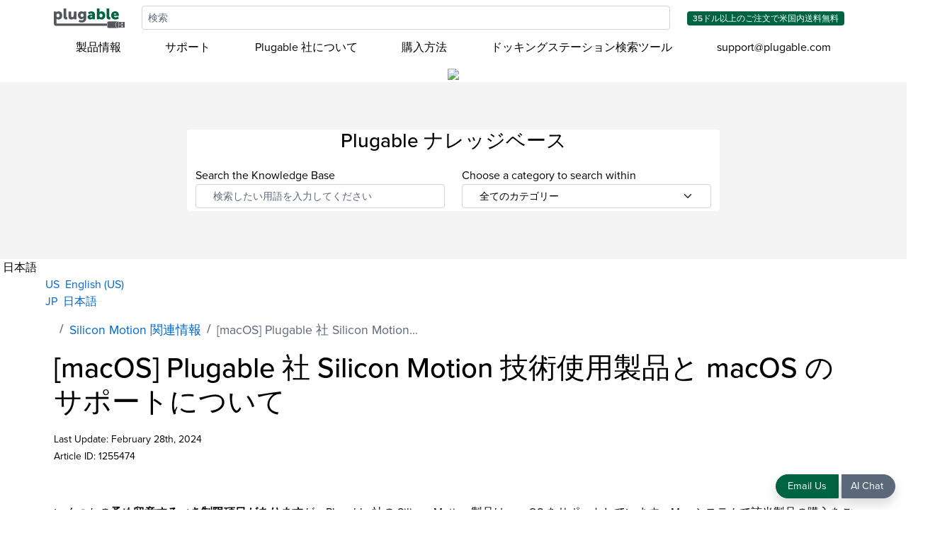

--- FILE ---
content_type: text/html; charset=utf-8
request_url: https://kb.plugable.com/ja_JP/do-silicon-motion-graphics-adapters-and-docking-stations-work-on-macos
body_size: 124457
content:
<!-- Powered by Helpjuice (https://www.helpjuice.com): The Ultimate Knowledge Base Solution -->
<!DOCTYPE html> 
<html class="no-js" lang="en">
<head>

  <meta name="og:image" content="" />


    <meta http-equiv="X-UA-Compatible" content="IE=edge" />
    <meta charset="utf-8">
<script type="text/javascript">window.NREUM||(NREUM={});NREUM.info={"beacon":"bam.nr-data.net","errorBeacon":"bam.nr-data.net","licenseKey":"56aae830c8","applicationID":"15354177","transactionName":"JllXTUtXClVdF00NCwpBVVxdXwNmWgQRA0oOWFZOVV0CXl1KEQ4KEg==","queueTime":1,"applicationTime":228,"agent":""}</script>
<script type="text/javascript">(window.NREUM||(NREUM={})).init={ajax:{deny_list:["bam.nr-data.net"]},feature_flags:["soft_nav"]};(window.NREUM||(NREUM={})).loader_config={licenseKey:"56aae830c8",applicationID:"15354177",browserID:"15354210"};;/*! For license information please see nr-loader-rum-1.308.0.min.js.LICENSE.txt */
(()=>{var e,t,r={163:(e,t,r)=>{"use strict";r.d(t,{j:()=>E});var n=r(384),i=r(1741);var a=r(2555);r(860).K7.genericEvents;const s="experimental.resources",o="register",c=e=>{if(!e||"string"!=typeof e)return!1;try{document.createDocumentFragment().querySelector(e)}catch{return!1}return!0};var d=r(2614),u=r(944),l=r(8122);const f="[data-nr-mask]",g=e=>(0,l.a)(e,(()=>{const e={feature_flags:[],experimental:{allow_registered_children:!1,resources:!1},mask_selector:"*",block_selector:"[data-nr-block]",mask_input_options:{color:!1,date:!1,"datetime-local":!1,email:!1,month:!1,number:!1,range:!1,search:!1,tel:!1,text:!1,time:!1,url:!1,week:!1,textarea:!1,select:!1,password:!0}};return{ajax:{deny_list:void 0,block_internal:!0,enabled:!0,autoStart:!0},api:{get allow_registered_children(){return e.feature_flags.includes(o)||e.experimental.allow_registered_children},set allow_registered_children(t){e.experimental.allow_registered_children=t},duplicate_registered_data:!1},browser_consent_mode:{enabled:!1},distributed_tracing:{enabled:void 0,exclude_newrelic_header:void 0,cors_use_newrelic_header:void 0,cors_use_tracecontext_headers:void 0,allowed_origins:void 0},get feature_flags(){return e.feature_flags},set feature_flags(t){e.feature_flags=t},generic_events:{enabled:!0,autoStart:!0},harvest:{interval:30},jserrors:{enabled:!0,autoStart:!0},logging:{enabled:!0,autoStart:!0},metrics:{enabled:!0,autoStart:!0},obfuscate:void 0,page_action:{enabled:!0},page_view_event:{enabled:!0,autoStart:!0},page_view_timing:{enabled:!0,autoStart:!0},performance:{capture_marks:!1,capture_measures:!1,capture_detail:!0,resources:{get enabled(){return e.feature_flags.includes(s)||e.experimental.resources},set enabled(t){e.experimental.resources=t},asset_types:[],first_party_domains:[],ignore_newrelic:!0}},privacy:{cookies_enabled:!0},proxy:{assets:void 0,beacon:void 0},session:{expiresMs:d.wk,inactiveMs:d.BB},session_replay:{autoStart:!0,enabled:!1,preload:!1,sampling_rate:10,error_sampling_rate:100,collect_fonts:!1,inline_images:!1,fix_stylesheets:!0,mask_all_inputs:!0,get mask_text_selector(){return e.mask_selector},set mask_text_selector(t){c(t)?e.mask_selector="".concat(t,",").concat(f):""===t||null===t?e.mask_selector=f:(0,u.R)(5,t)},get block_class(){return"nr-block"},get ignore_class(){return"nr-ignore"},get mask_text_class(){return"nr-mask"},get block_selector(){return e.block_selector},set block_selector(t){c(t)?e.block_selector+=",".concat(t):""!==t&&(0,u.R)(6,t)},get mask_input_options(){return e.mask_input_options},set mask_input_options(t){t&&"object"==typeof t?e.mask_input_options={...t,password:!0}:(0,u.R)(7,t)}},session_trace:{enabled:!0,autoStart:!0},soft_navigations:{enabled:!0,autoStart:!0},spa:{enabled:!0,autoStart:!0},ssl:void 0,user_actions:{enabled:!0,elementAttributes:["id","className","tagName","type"]}}})());var p=r(6154),m=r(9324);let h=0;const v={buildEnv:m.F3,distMethod:m.Xs,version:m.xv,originTime:p.WN},b={consented:!1},y={appMetadata:{},get consented(){return this.session?.state?.consent||b.consented},set consented(e){b.consented=e},customTransaction:void 0,denyList:void 0,disabled:!1,harvester:void 0,isolatedBacklog:!1,isRecording:!1,loaderType:void 0,maxBytes:3e4,obfuscator:void 0,onerror:void 0,ptid:void 0,releaseIds:{},session:void 0,timeKeeper:void 0,registeredEntities:[],jsAttributesMetadata:{bytes:0},get harvestCount(){return++h}},_=e=>{const t=(0,l.a)(e,y),r=Object.keys(v).reduce((e,t)=>(e[t]={value:v[t],writable:!1,configurable:!0,enumerable:!0},e),{});return Object.defineProperties(t,r)};var w=r(5701);const x=e=>{const t=e.startsWith("http");e+="/",r.p=t?e:"https://"+e};var R=r(7836),k=r(3241);const A={accountID:void 0,trustKey:void 0,agentID:void 0,licenseKey:void 0,applicationID:void 0,xpid:void 0},S=e=>(0,l.a)(e,A),T=new Set;function E(e,t={},r,s){let{init:o,info:c,loader_config:d,runtime:u={},exposed:l=!0}=t;if(!c){const e=(0,n.pV)();o=e.init,c=e.info,d=e.loader_config}e.init=g(o||{}),e.loader_config=S(d||{}),c.jsAttributes??={},p.bv&&(c.jsAttributes.isWorker=!0),e.info=(0,a.D)(c);const f=e.init,m=[c.beacon,c.errorBeacon];T.has(e.agentIdentifier)||(f.proxy.assets&&(x(f.proxy.assets),m.push(f.proxy.assets)),f.proxy.beacon&&m.push(f.proxy.beacon),e.beacons=[...m],function(e){const t=(0,n.pV)();Object.getOwnPropertyNames(i.W.prototype).forEach(r=>{const n=i.W.prototype[r];if("function"!=typeof n||"constructor"===n)return;let a=t[r];e[r]&&!1!==e.exposed&&"micro-agent"!==e.runtime?.loaderType&&(t[r]=(...t)=>{const n=e[r](...t);return a?a(...t):n})})}(e),(0,n.US)("activatedFeatures",w.B)),u.denyList=[...f.ajax.deny_list||[],...f.ajax.block_internal?m:[]],u.ptid=e.agentIdentifier,u.loaderType=r,e.runtime=_(u),T.has(e.agentIdentifier)||(e.ee=R.ee.get(e.agentIdentifier),e.exposed=l,(0,k.W)({agentIdentifier:e.agentIdentifier,drained:!!w.B?.[e.agentIdentifier],type:"lifecycle",name:"initialize",feature:void 0,data:e.config})),T.add(e.agentIdentifier)}},384:(e,t,r)=>{"use strict";r.d(t,{NT:()=>s,US:()=>u,Zm:()=>o,bQ:()=>d,dV:()=>c,pV:()=>l});var n=r(6154),i=r(1863),a=r(1910);const s={beacon:"bam.nr-data.net",errorBeacon:"bam.nr-data.net"};function o(){return n.gm.NREUM||(n.gm.NREUM={}),void 0===n.gm.newrelic&&(n.gm.newrelic=n.gm.NREUM),n.gm.NREUM}function c(){let e=o();return e.o||(e.o={ST:n.gm.setTimeout,SI:n.gm.setImmediate||n.gm.setInterval,CT:n.gm.clearTimeout,XHR:n.gm.XMLHttpRequest,REQ:n.gm.Request,EV:n.gm.Event,PR:n.gm.Promise,MO:n.gm.MutationObserver,FETCH:n.gm.fetch,WS:n.gm.WebSocket},(0,a.i)(...Object.values(e.o))),e}function d(e,t){let r=o();r.initializedAgents??={},t.initializedAt={ms:(0,i.t)(),date:new Date},r.initializedAgents[e]=t}function u(e,t){o()[e]=t}function l(){return function(){let e=o();const t=e.info||{};e.info={beacon:s.beacon,errorBeacon:s.errorBeacon,...t}}(),function(){let e=o();const t=e.init||{};e.init={...t}}(),c(),function(){let e=o();const t=e.loader_config||{};e.loader_config={...t}}(),o()}},782:(e,t,r)=>{"use strict";r.d(t,{T:()=>n});const n=r(860).K7.pageViewTiming},860:(e,t,r)=>{"use strict";r.d(t,{$J:()=>u,K7:()=>c,P3:()=>d,XX:()=>i,Yy:()=>o,df:()=>a,qY:()=>n,v4:()=>s});const n="events",i="jserrors",a="browser/blobs",s="rum",o="browser/logs",c={ajax:"ajax",genericEvents:"generic_events",jserrors:i,logging:"logging",metrics:"metrics",pageAction:"page_action",pageViewEvent:"page_view_event",pageViewTiming:"page_view_timing",sessionReplay:"session_replay",sessionTrace:"session_trace",softNav:"soft_navigations",spa:"spa"},d={[c.pageViewEvent]:1,[c.pageViewTiming]:2,[c.metrics]:3,[c.jserrors]:4,[c.spa]:5,[c.ajax]:6,[c.sessionTrace]:7,[c.softNav]:8,[c.sessionReplay]:9,[c.logging]:10,[c.genericEvents]:11},u={[c.pageViewEvent]:s,[c.pageViewTiming]:n,[c.ajax]:n,[c.spa]:n,[c.softNav]:n,[c.metrics]:i,[c.jserrors]:i,[c.sessionTrace]:a,[c.sessionReplay]:a,[c.logging]:o,[c.genericEvents]:"ins"}},944:(e,t,r)=>{"use strict";r.d(t,{R:()=>i});var n=r(3241);function i(e,t){"function"==typeof console.debug&&(console.debug("New Relic Warning: https://github.com/newrelic/newrelic-browser-agent/blob/main/docs/warning-codes.md#".concat(e),t),(0,n.W)({agentIdentifier:null,drained:null,type:"data",name:"warn",feature:"warn",data:{code:e,secondary:t}}))}},1687:(e,t,r)=>{"use strict";r.d(t,{Ak:()=>d,Ze:()=>f,x3:()=>u});var n=r(3241),i=r(7836),a=r(3606),s=r(860),o=r(2646);const c={};function d(e,t){const r={staged:!1,priority:s.P3[t]||0};l(e),c[e].get(t)||c[e].set(t,r)}function u(e,t){e&&c[e]&&(c[e].get(t)&&c[e].delete(t),p(e,t,!1),c[e].size&&g(e))}function l(e){if(!e)throw new Error("agentIdentifier required");c[e]||(c[e]=new Map)}function f(e="",t="feature",r=!1){if(l(e),!e||!c[e].get(t)||r)return p(e,t);c[e].get(t).staged=!0,g(e)}function g(e){const t=Array.from(c[e]);t.every(([e,t])=>t.staged)&&(t.sort((e,t)=>e[1].priority-t[1].priority),t.forEach(([t])=>{c[e].delete(t),p(e,t)}))}function p(e,t,r=!0){const s=e?i.ee.get(e):i.ee,c=a.i.handlers;if(!s.aborted&&s.backlog&&c){if((0,n.W)({agentIdentifier:e,type:"lifecycle",name:"drain",feature:t}),r){const e=s.backlog[t],r=c[t];if(r){for(let t=0;e&&t<e.length;++t)m(e[t],r);Object.entries(r).forEach(([e,t])=>{Object.values(t||{}).forEach(t=>{t[0]?.on&&t[0]?.context()instanceof o.y&&t[0].on(e,t[1])})})}}s.isolatedBacklog||delete c[t],s.backlog[t]=null,s.emit("drain-"+t,[])}}function m(e,t){var r=e[1];Object.values(t[r]||{}).forEach(t=>{var r=e[0];if(t[0]===r){var n=t[1],i=e[3],a=e[2];n.apply(i,a)}})}},1738:(e,t,r)=>{"use strict";r.d(t,{U:()=>g,Y:()=>f});var n=r(3241),i=r(9908),a=r(1863),s=r(944),o=r(5701),c=r(3969),d=r(8362),u=r(860),l=r(4261);function f(e,t,r,a){const f=a||r;!f||f[e]&&f[e]!==d.d.prototype[e]||(f[e]=function(){(0,i.p)(c.xV,["API/"+e+"/called"],void 0,u.K7.metrics,r.ee),(0,n.W)({agentIdentifier:r.agentIdentifier,drained:!!o.B?.[r.agentIdentifier],type:"data",name:"api",feature:l.Pl+e,data:{}});try{return t.apply(this,arguments)}catch(e){(0,s.R)(23,e)}})}function g(e,t,r,n,s){const o=e.info;null===r?delete o.jsAttributes[t]:o.jsAttributes[t]=r,(s||null===r)&&(0,i.p)(l.Pl+n,[(0,a.t)(),t,r],void 0,"session",e.ee)}},1741:(e,t,r)=>{"use strict";r.d(t,{W:()=>a});var n=r(944),i=r(4261);class a{#e(e,...t){if(this[e]!==a.prototype[e])return this[e](...t);(0,n.R)(35,e)}addPageAction(e,t){return this.#e(i.hG,e,t)}register(e){return this.#e(i.eY,e)}recordCustomEvent(e,t){return this.#e(i.fF,e,t)}setPageViewName(e,t){return this.#e(i.Fw,e,t)}setCustomAttribute(e,t,r){return this.#e(i.cD,e,t,r)}noticeError(e,t){return this.#e(i.o5,e,t)}setUserId(e,t=!1){return this.#e(i.Dl,e,t)}setApplicationVersion(e){return this.#e(i.nb,e)}setErrorHandler(e){return this.#e(i.bt,e)}addRelease(e,t){return this.#e(i.k6,e,t)}log(e,t){return this.#e(i.$9,e,t)}start(){return this.#e(i.d3)}finished(e){return this.#e(i.BL,e)}recordReplay(){return this.#e(i.CH)}pauseReplay(){return this.#e(i.Tb)}addToTrace(e){return this.#e(i.U2,e)}setCurrentRouteName(e){return this.#e(i.PA,e)}interaction(e){return this.#e(i.dT,e)}wrapLogger(e,t,r){return this.#e(i.Wb,e,t,r)}measure(e,t){return this.#e(i.V1,e,t)}consent(e){return this.#e(i.Pv,e)}}},1863:(e,t,r)=>{"use strict";function n(){return Math.floor(performance.now())}r.d(t,{t:()=>n})},1910:(e,t,r)=>{"use strict";r.d(t,{i:()=>a});var n=r(944);const i=new Map;function a(...e){return e.every(e=>{if(i.has(e))return i.get(e);const t="function"==typeof e?e.toString():"",r=t.includes("[native code]"),a=t.includes("nrWrapper");return r||a||(0,n.R)(64,e?.name||t),i.set(e,r),r})}},2555:(e,t,r)=>{"use strict";r.d(t,{D:()=>o,f:()=>s});var n=r(384),i=r(8122);const a={beacon:n.NT.beacon,errorBeacon:n.NT.errorBeacon,licenseKey:void 0,applicationID:void 0,sa:void 0,queueTime:void 0,applicationTime:void 0,ttGuid:void 0,user:void 0,account:void 0,product:void 0,extra:void 0,jsAttributes:{},userAttributes:void 0,atts:void 0,transactionName:void 0,tNamePlain:void 0};function s(e){try{return!!e.licenseKey&&!!e.errorBeacon&&!!e.applicationID}catch(e){return!1}}const o=e=>(0,i.a)(e,a)},2614:(e,t,r)=>{"use strict";r.d(t,{BB:()=>s,H3:()=>n,g:()=>d,iL:()=>c,tS:()=>o,uh:()=>i,wk:()=>a});const n="NRBA",i="SESSION",a=144e5,s=18e5,o={STARTED:"session-started",PAUSE:"session-pause",RESET:"session-reset",RESUME:"session-resume",UPDATE:"session-update"},c={SAME_TAB:"same-tab",CROSS_TAB:"cross-tab"},d={OFF:0,FULL:1,ERROR:2}},2646:(e,t,r)=>{"use strict";r.d(t,{y:()=>n});class n{constructor(e){this.contextId=e}}},2843:(e,t,r)=>{"use strict";r.d(t,{G:()=>a,u:()=>i});var n=r(3878);function i(e,t=!1,r,i){(0,n.DD)("visibilitychange",function(){if(t)return void("hidden"===document.visibilityState&&e());e(document.visibilityState)},r,i)}function a(e,t,r){(0,n.sp)("pagehide",e,t,r)}},3241:(e,t,r)=>{"use strict";r.d(t,{W:()=>a});var n=r(6154);const i="newrelic";function a(e={}){try{n.gm.dispatchEvent(new CustomEvent(i,{detail:e}))}catch(e){}}},3606:(e,t,r)=>{"use strict";r.d(t,{i:()=>a});var n=r(9908);a.on=s;var i=a.handlers={};function a(e,t,r,a){s(a||n.d,i,e,t,r)}function s(e,t,r,i,a){a||(a="feature"),e||(e=n.d);var s=t[a]=t[a]||{};(s[r]=s[r]||[]).push([e,i])}},3878:(e,t,r)=>{"use strict";function n(e,t){return{capture:e,passive:!1,signal:t}}function i(e,t,r=!1,i){window.addEventListener(e,t,n(r,i))}function a(e,t,r=!1,i){document.addEventListener(e,t,n(r,i))}r.d(t,{DD:()=>a,jT:()=>n,sp:()=>i})},3969:(e,t,r)=>{"use strict";r.d(t,{TZ:()=>n,XG:()=>o,rs:()=>i,xV:()=>s,z_:()=>a});const n=r(860).K7.metrics,i="sm",a="cm",s="storeSupportabilityMetrics",o="storeEventMetrics"},4234:(e,t,r)=>{"use strict";r.d(t,{W:()=>a});var n=r(7836),i=r(1687);class a{constructor(e,t){this.agentIdentifier=e,this.ee=n.ee.get(e),this.featureName=t,this.blocked=!1}deregisterDrain(){(0,i.x3)(this.agentIdentifier,this.featureName)}}},4261:(e,t,r)=>{"use strict";r.d(t,{$9:()=>d,BL:()=>o,CH:()=>g,Dl:()=>_,Fw:()=>y,PA:()=>h,Pl:()=>n,Pv:()=>k,Tb:()=>l,U2:()=>a,V1:()=>R,Wb:()=>x,bt:()=>b,cD:()=>v,d3:()=>w,dT:()=>c,eY:()=>p,fF:()=>f,hG:()=>i,k6:()=>s,nb:()=>m,o5:()=>u});const n="api-",i="addPageAction",a="addToTrace",s="addRelease",o="finished",c="interaction",d="log",u="noticeError",l="pauseReplay",f="recordCustomEvent",g="recordReplay",p="register",m="setApplicationVersion",h="setCurrentRouteName",v="setCustomAttribute",b="setErrorHandler",y="setPageViewName",_="setUserId",w="start",x="wrapLogger",R="measure",k="consent"},5289:(e,t,r)=>{"use strict";r.d(t,{GG:()=>s,Qr:()=>c,sB:()=>o});var n=r(3878),i=r(6389);function a(){return"undefined"==typeof document||"complete"===document.readyState}function s(e,t){if(a())return e();const r=(0,i.J)(e),s=setInterval(()=>{a()&&(clearInterval(s),r())},500);(0,n.sp)("load",r,t)}function o(e){if(a())return e();(0,n.DD)("DOMContentLoaded",e)}function c(e){if(a())return e();(0,n.sp)("popstate",e)}},5607:(e,t,r)=>{"use strict";r.d(t,{W:()=>n});const n=(0,r(9566).bz)()},5701:(e,t,r)=>{"use strict";r.d(t,{B:()=>a,t:()=>s});var n=r(3241);const i=new Set,a={};function s(e,t){const r=t.agentIdentifier;a[r]??={},e&&"object"==typeof e&&(i.has(r)||(t.ee.emit("rumresp",[e]),a[r]=e,i.add(r),(0,n.W)({agentIdentifier:r,loaded:!0,drained:!0,type:"lifecycle",name:"load",feature:void 0,data:e})))}},6154:(e,t,r)=>{"use strict";r.d(t,{OF:()=>c,RI:()=>i,WN:()=>u,bv:()=>a,eN:()=>l,gm:()=>s,mw:()=>o,sb:()=>d});var n=r(1863);const i="undefined"!=typeof window&&!!window.document,a="undefined"!=typeof WorkerGlobalScope&&("undefined"!=typeof self&&self instanceof WorkerGlobalScope&&self.navigator instanceof WorkerNavigator||"undefined"!=typeof globalThis&&globalThis instanceof WorkerGlobalScope&&globalThis.navigator instanceof WorkerNavigator),s=i?window:"undefined"!=typeof WorkerGlobalScope&&("undefined"!=typeof self&&self instanceof WorkerGlobalScope&&self||"undefined"!=typeof globalThis&&globalThis instanceof WorkerGlobalScope&&globalThis),o=Boolean("hidden"===s?.document?.visibilityState),c=/iPad|iPhone|iPod/.test(s.navigator?.userAgent),d=c&&"undefined"==typeof SharedWorker,u=((()=>{const e=s.navigator?.userAgent?.match(/Firefox[/\s](\d+\.\d+)/);Array.isArray(e)&&e.length>=2&&e[1]})(),Date.now()-(0,n.t)()),l=()=>"undefined"!=typeof PerformanceNavigationTiming&&s?.performance?.getEntriesByType("navigation")?.[0]?.responseStart},6389:(e,t,r)=>{"use strict";function n(e,t=500,r={}){const n=r?.leading||!1;let i;return(...r)=>{n&&void 0===i&&(e.apply(this,r),i=setTimeout(()=>{i=clearTimeout(i)},t)),n||(clearTimeout(i),i=setTimeout(()=>{e.apply(this,r)},t))}}function i(e){let t=!1;return(...r)=>{t||(t=!0,e.apply(this,r))}}r.d(t,{J:()=>i,s:()=>n})},6630:(e,t,r)=>{"use strict";r.d(t,{T:()=>n});const n=r(860).K7.pageViewEvent},7699:(e,t,r)=>{"use strict";r.d(t,{It:()=>a,KC:()=>o,No:()=>i,qh:()=>s});var n=r(860);const i=16e3,a=1e6,s="SESSION_ERROR",o={[n.K7.logging]:!0,[n.K7.genericEvents]:!1,[n.K7.jserrors]:!1,[n.K7.ajax]:!1}},7836:(e,t,r)=>{"use strict";r.d(t,{P:()=>o,ee:()=>c});var n=r(384),i=r(8990),a=r(2646),s=r(5607);const o="nr@context:".concat(s.W),c=function e(t,r){var n={},s={},u={},l=!1;try{l=16===r.length&&d.initializedAgents?.[r]?.runtime.isolatedBacklog}catch(e){}var f={on:p,addEventListener:p,removeEventListener:function(e,t){var r=n[e];if(!r)return;for(var i=0;i<r.length;i++)r[i]===t&&r.splice(i,1)},emit:function(e,r,n,i,a){!1!==a&&(a=!0);if(c.aborted&&!i)return;t&&a&&t.emit(e,r,n);var o=g(n);m(e).forEach(e=>{e.apply(o,r)});var d=v()[s[e]];d&&d.push([f,e,r,o]);return o},get:h,listeners:m,context:g,buffer:function(e,t){const r=v();if(t=t||"feature",f.aborted)return;Object.entries(e||{}).forEach(([e,n])=>{s[n]=t,t in r||(r[t]=[])})},abort:function(){f._aborted=!0,Object.keys(f.backlog).forEach(e=>{delete f.backlog[e]})},isBuffering:function(e){return!!v()[s[e]]},debugId:r,backlog:l?{}:t&&"object"==typeof t.backlog?t.backlog:{},isolatedBacklog:l};return Object.defineProperty(f,"aborted",{get:()=>{let e=f._aborted||!1;return e||(t&&(e=t.aborted),e)}}),f;function g(e){return e&&e instanceof a.y?e:e?(0,i.I)(e,o,()=>new a.y(o)):new a.y(o)}function p(e,t){n[e]=m(e).concat(t)}function m(e){return n[e]||[]}function h(t){return u[t]=u[t]||e(f,t)}function v(){return f.backlog}}(void 0,"globalEE"),d=(0,n.Zm)();d.ee||(d.ee=c)},8122:(e,t,r)=>{"use strict";r.d(t,{a:()=>i});var n=r(944);function i(e,t){try{if(!e||"object"!=typeof e)return(0,n.R)(3);if(!t||"object"!=typeof t)return(0,n.R)(4);const r=Object.create(Object.getPrototypeOf(t),Object.getOwnPropertyDescriptors(t)),a=0===Object.keys(r).length?e:r;for(let s in a)if(void 0!==e[s])try{if(null===e[s]){r[s]=null;continue}Array.isArray(e[s])&&Array.isArray(t[s])?r[s]=Array.from(new Set([...e[s],...t[s]])):"object"==typeof e[s]&&"object"==typeof t[s]?r[s]=i(e[s],t[s]):r[s]=e[s]}catch(e){r[s]||(0,n.R)(1,e)}return r}catch(e){(0,n.R)(2,e)}}},8362:(e,t,r)=>{"use strict";r.d(t,{d:()=>a});var n=r(9566),i=r(1741);class a extends i.W{agentIdentifier=(0,n.LA)(16)}},8374:(e,t,r)=>{r.nc=(()=>{try{return document?.currentScript?.nonce}catch(e){}return""})()},8990:(e,t,r)=>{"use strict";r.d(t,{I:()=>i});var n=Object.prototype.hasOwnProperty;function i(e,t,r){if(n.call(e,t))return e[t];var i=r();if(Object.defineProperty&&Object.keys)try{return Object.defineProperty(e,t,{value:i,writable:!0,enumerable:!1}),i}catch(e){}return e[t]=i,i}},9324:(e,t,r)=>{"use strict";r.d(t,{F3:()=>i,Xs:()=>a,xv:()=>n});const n="1.308.0",i="PROD",a="CDN"},9566:(e,t,r)=>{"use strict";r.d(t,{LA:()=>o,bz:()=>s});var n=r(6154);const i="xxxxxxxx-xxxx-4xxx-yxxx-xxxxxxxxxxxx";function a(e,t){return e?15&e[t]:16*Math.random()|0}function s(){const e=n.gm?.crypto||n.gm?.msCrypto;let t,r=0;return e&&e.getRandomValues&&(t=e.getRandomValues(new Uint8Array(30))),i.split("").map(e=>"x"===e?a(t,r++).toString(16):"y"===e?(3&a()|8).toString(16):e).join("")}function o(e){const t=n.gm?.crypto||n.gm?.msCrypto;let r,i=0;t&&t.getRandomValues&&(r=t.getRandomValues(new Uint8Array(e)));const s=[];for(var o=0;o<e;o++)s.push(a(r,i++).toString(16));return s.join("")}},9908:(e,t,r)=>{"use strict";r.d(t,{d:()=>n,p:()=>i});var n=r(7836).ee.get("handle");function i(e,t,r,i,a){a?(a.buffer([e],i),a.emit(e,t,r)):(n.buffer([e],i),n.emit(e,t,r))}}},n={};function i(e){var t=n[e];if(void 0!==t)return t.exports;var a=n[e]={exports:{}};return r[e](a,a.exports,i),a.exports}i.m=r,i.d=(e,t)=>{for(var r in t)i.o(t,r)&&!i.o(e,r)&&Object.defineProperty(e,r,{enumerable:!0,get:t[r]})},i.f={},i.e=e=>Promise.all(Object.keys(i.f).reduce((t,r)=>(i.f[r](e,t),t),[])),i.u=e=>"nr-rum-1.308.0.min.js",i.o=(e,t)=>Object.prototype.hasOwnProperty.call(e,t),e={},t="NRBA-1.308.0.PROD:",i.l=(r,n,a,s)=>{if(e[r])e[r].push(n);else{var o,c;if(void 0!==a)for(var d=document.getElementsByTagName("script"),u=0;u<d.length;u++){var l=d[u];if(l.getAttribute("src")==r||l.getAttribute("data-webpack")==t+a){o=l;break}}if(!o){c=!0;var f={296:"sha512-+MIMDsOcckGXa1EdWHqFNv7P+JUkd5kQwCBr3KE6uCvnsBNUrdSt4a/3/L4j4TxtnaMNjHpza2/erNQbpacJQA=="};(o=document.createElement("script")).charset="utf-8",i.nc&&o.setAttribute("nonce",i.nc),o.setAttribute("data-webpack",t+a),o.src=r,0!==o.src.indexOf(window.location.origin+"/")&&(o.crossOrigin="anonymous"),f[s]&&(o.integrity=f[s])}e[r]=[n];var g=(t,n)=>{o.onerror=o.onload=null,clearTimeout(p);var i=e[r];if(delete e[r],o.parentNode&&o.parentNode.removeChild(o),i&&i.forEach(e=>e(n)),t)return t(n)},p=setTimeout(g.bind(null,void 0,{type:"timeout",target:o}),12e4);o.onerror=g.bind(null,o.onerror),o.onload=g.bind(null,o.onload),c&&document.head.appendChild(o)}},i.r=e=>{"undefined"!=typeof Symbol&&Symbol.toStringTag&&Object.defineProperty(e,Symbol.toStringTag,{value:"Module"}),Object.defineProperty(e,"__esModule",{value:!0})},i.p="https://js-agent.newrelic.com/",(()=>{var e={374:0,840:0};i.f.j=(t,r)=>{var n=i.o(e,t)?e[t]:void 0;if(0!==n)if(n)r.push(n[2]);else{var a=new Promise((r,i)=>n=e[t]=[r,i]);r.push(n[2]=a);var s=i.p+i.u(t),o=new Error;i.l(s,r=>{if(i.o(e,t)&&(0!==(n=e[t])&&(e[t]=void 0),n)){var a=r&&("load"===r.type?"missing":r.type),s=r&&r.target&&r.target.src;o.message="Loading chunk "+t+" failed: ("+a+": "+s+")",o.name="ChunkLoadError",o.type=a,o.request=s,n[1](o)}},"chunk-"+t,t)}};var t=(t,r)=>{var n,a,[s,o,c]=r,d=0;if(s.some(t=>0!==e[t])){for(n in o)i.o(o,n)&&(i.m[n]=o[n]);if(c)c(i)}for(t&&t(r);d<s.length;d++)a=s[d],i.o(e,a)&&e[a]&&e[a][0](),e[a]=0},r=self["webpackChunk:NRBA-1.308.0.PROD"]=self["webpackChunk:NRBA-1.308.0.PROD"]||[];r.forEach(t.bind(null,0)),r.push=t.bind(null,r.push.bind(r))})(),(()=>{"use strict";i(8374);var e=i(8362),t=i(860);const r=Object.values(t.K7);var n=i(163);var a=i(9908),s=i(1863),o=i(4261),c=i(1738);var d=i(1687),u=i(4234),l=i(5289),f=i(6154),g=i(944),p=i(384);const m=e=>f.RI&&!0===e?.privacy.cookies_enabled;function h(e){return!!(0,p.dV)().o.MO&&m(e)&&!0===e?.session_trace.enabled}var v=i(6389),b=i(7699);class y extends u.W{constructor(e,t){super(e.agentIdentifier,t),this.agentRef=e,this.abortHandler=void 0,this.featAggregate=void 0,this.loadedSuccessfully=void 0,this.onAggregateImported=new Promise(e=>{this.loadedSuccessfully=e}),this.deferred=Promise.resolve(),!1===e.init[this.featureName].autoStart?this.deferred=new Promise((t,r)=>{this.ee.on("manual-start-all",(0,v.J)(()=>{(0,d.Ak)(e.agentIdentifier,this.featureName),t()}))}):(0,d.Ak)(e.agentIdentifier,t)}importAggregator(e,t,r={}){if(this.featAggregate)return;const n=async()=>{let n;await this.deferred;try{if(m(e.init)){const{setupAgentSession:t}=await i.e(296).then(i.bind(i,3305));n=t(e)}}catch(e){(0,g.R)(20,e),this.ee.emit("internal-error",[e]),(0,a.p)(b.qh,[e],void 0,this.featureName,this.ee)}try{if(!this.#t(this.featureName,n,e.init))return(0,d.Ze)(this.agentIdentifier,this.featureName),void this.loadedSuccessfully(!1);const{Aggregate:i}=await t();this.featAggregate=new i(e,r),e.runtime.harvester.initializedAggregates.push(this.featAggregate),this.loadedSuccessfully(!0)}catch(e){(0,g.R)(34,e),this.abortHandler?.(),(0,d.Ze)(this.agentIdentifier,this.featureName,!0),this.loadedSuccessfully(!1),this.ee&&this.ee.abort()}};f.RI?(0,l.GG)(()=>n(),!0):n()}#t(e,r,n){if(this.blocked)return!1;switch(e){case t.K7.sessionReplay:return h(n)&&!!r;case t.K7.sessionTrace:return!!r;default:return!0}}}var _=i(6630),w=i(2614),x=i(3241);class R extends y{static featureName=_.T;constructor(e){var t;super(e,_.T),this.setupInspectionEvents(e.agentIdentifier),t=e,(0,c.Y)(o.Fw,function(e,r){"string"==typeof e&&("/"!==e.charAt(0)&&(e="/"+e),t.runtime.customTransaction=(r||"http://custom.transaction")+e,(0,a.p)(o.Pl+o.Fw,[(0,s.t)()],void 0,void 0,t.ee))},t),this.importAggregator(e,()=>i.e(296).then(i.bind(i,3943)))}setupInspectionEvents(e){const t=(t,r)=>{t&&(0,x.W)({agentIdentifier:e,timeStamp:t.timeStamp,loaded:"complete"===t.target.readyState,type:"window",name:r,data:t.target.location+""})};(0,l.sB)(e=>{t(e,"DOMContentLoaded")}),(0,l.GG)(e=>{t(e,"load")}),(0,l.Qr)(e=>{t(e,"navigate")}),this.ee.on(w.tS.UPDATE,(t,r)=>{(0,x.W)({agentIdentifier:e,type:"lifecycle",name:"session",data:r})})}}class k extends e.d{constructor(e){var t;(super(),f.gm)?(this.features={},(0,p.bQ)(this.agentIdentifier,this),this.desiredFeatures=new Set(e.features||[]),this.desiredFeatures.add(R),(0,n.j)(this,e,e.loaderType||"agent"),t=this,(0,c.Y)(o.cD,function(e,r,n=!1){if("string"==typeof e){if(["string","number","boolean"].includes(typeof r)||null===r)return(0,c.U)(t,e,r,o.cD,n);(0,g.R)(40,typeof r)}else(0,g.R)(39,typeof e)},t),function(e){(0,c.Y)(o.Dl,function(t,r=!1){if("string"!=typeof t&&null!==t)return void(0,g.R)(41,typeof t);const n=e.info.jsAttributes["enduser.id"];r&&null!=n&&n!==t?(0,a.p)(o.Pl+"setUserIdAndResetSession",[t],void 0,"session",e.ee):(0,c.U)(e,"enduser.id",t,o.Dl,!0)},e)}(this),function(e){(0,c.Y)(o.nb,function(t){if("string"==typeof t||null===t)return(0,c.U)(e,"application.version",t,o.nb,!1);(0,g.R)(42,typeof t)},e)}(this),function(e){(0,c.Y)(o.d3,function(){e.ee.emit("manual-start-all")},e)}(this),function(e){(0,c.Y)(o.Pv,function(t=!0){if("boolean"==typeof t){if((0,a.p)(o.Pl+o.Pv,[t],void 0,"session",e.ee),e.runtime.consented=t,t){const t=e.features.page_view_event;t.onAggregateImported.then(e=>{const r=t.featAggregate;e&&!r.sentRum&&r.sendRum()})}}else(0,g.R)(65,typeof t)},e)}(this),this.run()):(0,g.R)(21)}get config(){return{info:this.info,init:this.init,loader_config:this.loader_config,runtime:this.runtime}}get api(){return this}run(){try{const e=function(e){const t={};return r.forEach(r=>{t[r]=!!e[r]?.enabled}),t}(this.init),n=[...this.desiredFeatures];n.sort((e,r)=>t.P3[e.featureName]-t.P3[r.featureName]),n.forEach(r=>{if(!e[r.featureName]&&r.featureName!==t.K7.pageViewEvent)return;if(r.featureName===t.K7.spa)return void(0,g.R)(67);const n=function(e){switch(e){case t.K7.ajax:return[t.K7.jserrors];case t.K7.sessionTrace:return[t.K7.ajax,t.K7.pageViewEvent];case t.K7.sessionReplay:return[t.K7.sessionTrace];case t.K7.pageViewTiming:return[t.K7.pageViewEvent];default:return[]}}(r.featureName).filter(e=>!(e in this.features));n.length>0&&(0,g.R)(36,{targetFeature:r.featureName,missingDependencies:n}),this.features[r.featureName]=new r(this)})}catch(e){(0,g.R)(22,e);for(const e in this.features)this.features[e].abortHandler?.();const t=(0,p.Zm)();delete t.initializedAgents[this.agentIdentifier]?.features,delete this.sharedAggregator;return t.ee.get(this.agentIdentifier).abort(),!1}}}var A=i(2843),S=i(782);class T extends y{static featureName=S.T;constructor(e){super(e,S.T),f.RI&&((0,A.u)(()=>(0,a.p)("docHidden",[(0,s.t)()],void 0,S.T,this.ee),!0),(0,A.G)(()=>(0,a.p)("winPagehide",[(0,s.t)()],void 0,S.T,this.ee)),this.importAggregator(e,()=>i.e(296).then(i.bind(i,2117))))}}var E=i(3969);class I extends y{static featureName=E.TZ;constructor(e){super(e,E.TZ),f.RI&&document.addEventListener("securitypolicyviolation",e=>{(0,a.p)(E.xV,["Generic/CSPViolation/Detected"],void 0,this.featureName,this.ee)}),this.importAggregator(e,()=>i.e(296).then(i.bind(i,9623)))}}new k({features:[R,T,I],loaderType:"lite"})})()})();</script>
    <!--[if IE]><meta http-equiv="X-UA-Compatible" content="IE=edge"><![endif]-->
    <meta name="viewport" content="initial-scale=1, maximum-scale=5, minimum-scale=1, width=device-width, height=device-height"/>
    <!-- Google Tag Manager -->
    <script>(function(w,d,s,l,i){w[l]=w[l]||[];w[l].push({'gtm.start':
    new Date().getTime(),event:'gtm.js'});var f=d.getElementsByTagName(s)[0],
    j=d.createElement(s),dl=l!='dataLayer'?'&l='+l:'';j.async=true;j.src=
    'https://www.googletagmanager.com/gtm.js?id='+i+dl;f.parentNode.insertBefore(j,f);
    })(window,document,'script','dataLayer','GTM-NT2NQZG');</script>
    <!-- End Google Tag Manager -->
    
        <title>[macOS] Plugable 社 Silicon Motion 技術使用製品と macOS のサポートについて - Plugable ナレッジベース</title>
    
  
    
        <meta name="description" content="いくつかの予め留意するべき制限項目がありますが、Plugable 社の Silicon Motion 製品は macOS をサポートしています。Mac システムで該当製品の購入をご検討の際は、必ず当記事を最後までお読みになることをお勧めします。 Plugable 社 Silicon Motion グラフィック" />
        <link rel="canonical" href="ja_JP/https://kb.plugable.com/siliconmotion/do-silicon-motion-graphics-adapters-and-docking-stations-work-on-macos">
        <!-- Facebook Open Graph data -->
        <meta property="og:title" content="[macOS] Plugable 社 Silicon Motion 技術使用製品と macOS のサポートについて" />
        <meta property="og:type" content="website" />
        <meta property="og:url" content="https://kb.plugable.com/siliconmotion/do-silicon-motion-graphics-adapters-and-docking-stations-work-on-macos" />
        <meta property="og:description" content="いくつかの予め留意するべき制限項目がありますが、Plugable 社の Silicon Motion 製品は macOS をサポートしています。Mac システムで該当製品の購入をご検討の際は、必ず当記事を最後までお読みになることをお勧めします。 Plugable 社 Silicon Motion グラフィック" />
        <meta property="og:site_name" content="Plugable ナレッジベース" />
        
        <!-- Twitter Card data -->
        <meta name="twitter:card" content="summary_large_image">
        <meta name="twitter:title" content="[macOS] Plugable 社 Silicon Motion 技術使用製品と macOS のサポートについて">
        <meta name="twitter:description" content="いくつかの予め留意するべき制限項目がありますが、Plugable 社の Silicon Motion 製品は macOS をサポートしています。Mac システムで該当製品の購入をご検討の際は、必ず当記事を最後までお読みになることをお勧めします。 Plugable 社 Silicon Motion グラフィック">
        <meta name="twitter:image:src" content="https://media.plugable.com/images/blog/default-featured-image-xs.jpg">
    
    
    <!--Universal meta properties -->
    <meta property="og:image" content="https://media.plugable.com/images/blog/default-featured-image-xs.jpg" />
    <meta property="og:image:url" content="https://media.plugable.com/images/blog/default-featured-image-xs.jpg" />
    <meta property="og:image:secure_url" content="https://media.plugable.com/images/blog/default-featured-image-xs.jpg" />
    
    <!-- Upload and insert your favicon here -->
    <link rel="shortcut icon" href="https://static.helpjuice.com/helpjuice_production/uploads/upload/image/4930/direct/1604561480988-favicon.ico" type="image/x-icon">
    <!-- <link rel="shortcut icon" type="image/vnd.microsoft.icon" href="" /> -->
    <link rel="preconnect" href="https://ajax.googleapis.com">
    <link rel="preconnect" href="https://cdnjs.cloudflare.com">
    <link rel="preconnect" href="https://use.typekit.net">
    <link rel="preconnect" href="https://s3.amazonaws.com">
    
    
    <link rel="stylesheet" href="https://cdnjs.cloudflare.com/ajax/libs/tocbot/4.10.0/tocbot.css">
    
    <link rel="preload" href="https://plugable.com/cdn/shop/t/10/assets/custom.css?v=79505592996498998081732646570" as="style" />
    <link rel="stylesheet" fetchpriority="high" href="https://plugable.com/cdn/shop/t/10/assets/custom.css?v=79505592996498998081732646570" crossorigin="" media="all" onload="this.media='all'">
    <link rel="stylesheet" href="/knowledgebase.css">
    <script src="/knowledgebase.js" defer></script>
          
    <link href="https://static.helpjuice.com/helpjuice_production/uploads/account/4930/main_css_4930-ca8abe66d9995ee69dff7df2ae80bcab98b9eb0c0e0a0a8cc17e5730c94ec5ed.css" media="all" rel="stylesheet" />

    <link rel="preload" href="https://use.typekit.net/rwd6jkk.css" as="style">
    <link rel="preload" href="https://cdnjs.cloudflare.com/ajax/libs/flag-icon-css/3.5.0/css/flag-icon.min.css" as="style">
    <link rel="stylesheet" href="https://cdnjs.cloudflare.com/ajax/libs/flag-icon-css/3.5.0/css/flag-icon.min.css">
    <link rel="stylesheet" href="https://use.typekit.net/rwd6jkk.css">
    <script fetchpriority="high" src="//plugable.com/cdn/shop/t/10/assets/jquery-3.7.0.min.js?v=18371384823053301681690894225"></script>
    
    <link rel="stylesheet" fetchpriority="low" href="https://plugable.com/cdn/shop/t/10/assets/chatbot.css?v=85977092494422937511732708906" crossorigin="" media="all" onload="this.media='all'">
    <script fetchpriority="high" type="module" src="https://cdn.jsdelivr.net/npm/deep-chat-dev@9.0.194/dist/deepChat.min.js"></script>
    <script type="module">
      import { DeepChat } from 'https://cdn.jsdelivr.net/npm/deep-chat-dev@9.0.194/dist/deepChat.min.js';
      class PlugableAIChat extends DeepChat {}
      customElements.define('plugable-ai-chat', PlugableAIChat);
    </script>
    <script defer="" src="https://plugable.com/cdn/shop/t/10/assets/chatBot.js?v=128439676560345366131737385071" type="module"></script>
    
    
    
    <script>
        var categories_map = [];
    </script>
<meta name="question-id" content="1255474"><meta name="category-id" content="261223"><meta name="flow-id" content=""><meta name="recaptcha-site-key" content="6LcpGLYjAAAAAJtaowP1_pw6R12eDC592EcvHBJa"><meta name="require-contact-captcha" content="false"><meta name="current-language" content="ja_JP"><meta name="knowledge-base-url" content="https://kb.plugable.com/?kb_language=ja_JP"><meta name="current-user-id" content=""><meta name="ignore-users-analytics" content="true"><meta name="reading-timeout" content="10000"><meta name="account-subdirectory-prefix" content=""><meta name="current-account-id" content="4930"><meta name="account-subdomain" content="plugable"><meta name="helpjuice-knowledge-base-url" content="https://plugable.helpjuice.com/"><meta name="swifty-voice-call-enabled" content="true"><meta name="voice-connector-enabled" content="true"></head>
<body class="question_page" style="opacity:0;">
    <!--START_COMPONENT_ADMIN_NAVBAR-->
     
    <!--END_COMPONENT_ADMIN_NAVBAR-->
    
     <!--START_COMPONENT_QUESTION_ARCHIVE-->
    
    <!--END_COMPONENT_QUESTION_ARCHIVE-->
    
     <!--START_COMPONENT_FLEX_FRAME_NOTIFICATION_BANNER-->
    <div class="flexframe" data-helpjuice-component="Flex Frame Notification Banner" data-helpjuice-element="Container" data-helpjuice-attributes="visibility,background">
       
        <h1 class="visually-hidden" data-helpjuice-element="Help Center Title" data-helpjuice-attributes="font_size,color">Plugable Help Center</h1>
        
        
        <!-- Navbar Location -->
        <div id="shopify-section-header" class="shopify-section">
          <style>
            #mega-menu .nav-item {
              padding: 0 1em;
            }
          </style>
          <nav class="navbar navbar-expand-lg navbar-light w-100 px-0" id="header-navbar">
            <div class="container w-100">
              <!-- Logo -->
              <a class="navbar-brand me-0" data-header-menu-item="logo" href="https://ja.plugable.com"
                title="Return to home page"><img
                  src="//plugable.com/cdn/shop/files/plugable_buy-area.svg?v=15817266831382982397" width="100" height="30"
                  alt="Plugable ロゴ"></a>
              <div class="form-inline my-2 my-md-0 d-md-block d-lg-none w-100">
                <div class="container">
                  <form class="row" action="https://ja.plugable.com/search" method="get" role="search">
                    <div class="col-auto flex-grow-1 g-0">
                      <input class="form-control flex-grow-1 px-2" type="search" name="q" id="Search"
                        aria-label="Search" maxlength="60" required="required" value="" placeholder="検索">
                    </div>
                    <div class="col-auto g-0">
                      <button type="submit" class="px-0"
                        style="border: 0; background: none;-webkit-appearance: none; color: inherit; cursor: pointer;"
                        aria-label="Submit search" title="Submit search">
                        <i class="fas fa-search fa-fw d-lg-inline-block mx-3" data-fa-transform="down-4" style="-webkit-appearance:none; color: inherit;" type="submit"></i>
                      </button>
                    </div>
                    <div class="col-auto g-0">
                      <button class="navbar-toggler ml-auto" onclick="toggleNav()" type="button" aria-controls="mega-menu"
                        aria-expanded="false" aria-label="Toggle navigation">
                        <span class="navbar-toggler-icon"></span>
                      </button>
                    </div>
                  </form>
                </div>
              </div>
              <div class="navbar-collapse justify-content-end">
                <form class="form-inline my-2 my-md-0 d-none d-lg-block d-print-none flex-grow-1" action="https://ja.plugable.com/search" method="get" role="search">
                  <div class="d-flex w-100">
                    <input class="form-control flex-grow-1 px-2 ms-4 me-1" type="search" name="q" id="nav-search"
                      aria-label="Search" maxlength="60" required="required" value="" placeholder="検索">
                    <button type="submit"
                      style="border: 0; background: none;-webkit-appearance: none; color: inherit; cursor: pointer;"
                      aria-label="Submit search" title="Submit search">
                      <i class="fas fa-search fa-fw fa-lg d-lg-inline-block d-none ms-0" style="-webkit-appearance:none; color: inherit;" type="submit"></i>
                    </button>
                  </div>
                </form>
                <div class="d-lg-block d-none d-print-none">
                  <span class="badge text-bg-primary ms-2 py-1 cart-system-element">35ドル以上のご注文で米国内送料無料<br></span>
                  <a href="https://ja.plugable.com/cart" data-header-menu-item="view cart" class="cart-system-element" title="View cart (empty)">
                    <span class="fa-layers fa-fw fa-lg me-2 ms-1 text-black">
                      <i class="fas fa-shopping-cart" data-fa-transform="down-2"></i>
                    </span>
                  </a>
                  <a href="https://ja.plugable.com/account" data-header-menu-item="user account" class="cart-system-element"
                    title="Login to access your account">
                    <span class="fa-layers fa-fw">
                      <i class="fas fa-fw fa-user fa-lg text-black"></i>
                    </span>
                  </a>
                </div>
              </div>
            </div>
          </nav>
          <nav class="navbar navbar-expand-lg navbar-light w-100 p-0 mb-2">
            <div class="container justify-content-center">
              <div id="mega-menu" style="z-index:1035;" class="flex-lg-grow-1">
                <ul class="navbar-nav d-print-none nav-lg-fill" id="main-nav-row-2">
                  <li class="nav-item dropdown position-static">
                    <span class="badge text-bg-primary d-lg-none py-1 cart-system-element">35ドル以上のご注文で米国内送料無料<br></span>
                    <a href="https://ja.plugable.com/account" data-header-menu-item="user account"
                      class="d-lg-none d-block nav-link cart-system-element"> User Account </a>
                    <a href="#" class="nav-link dropdown-toggle" data-header-menu-level="0" id="mega-menu-dropdown"
                      role="button" data-bs-toggle="dropdown" data-bs-auto-close="outside" aria-haspopup="true"
                      aria-expanded="false">製品情報<i class="fas fa-fw fa-chevron-down ml-0" data-fa-transform="down-2"></i></a>
                    <!-- Expanded products menu -->
                    <div class="dropdown-menu border-0 w-100 container" id="mega-menu-page-overlay" data-bs-reference="parent">
                      <div class="container-fluid">
                        <div class="row w-100">
                          <div class="col-lg-3 col-xs-6 first-col">
                            <div class="nav flex-column nav-pills" id="v-megamenu-tab" role="tablist"
                              aria-orientation="vertical">
                              <a class="nav-link" data-header-menu-level="1" href="https://ja.plugable.com/collections/all">すべての製品</a><a
                                class="nav-link" data-header-menu-level="1" href="https://ja.plugable.com/collections/new-products">新製品</a><a
                                class="nav-link" data-header-menu-level="1" data-bs-toggle="pill" href="#firstlvl3" role="tab"
                                aria-selected="false">オーディオ</a><a class="nav-link" data-header-menu-level="1"
                                data-bs-toggle="pill" href="#firstlvl4" role="tab" aria-selected="false">Bluetooth®（日本未発売）</a><a
                                class="nav-link" data-header-menu-level="1" data-bs-toggle="pill" href="#firstlvl5" role="tab"
                                aria-selected="false">Chargers and Power Devices（日本未発売）</a><a class="nav-link"
                                data-header-menu-level="1" data-bs-toggle="pill" href="#firstlvl6" role="tab"
                                aria-selected="false">ストレージ製品</a><a class="nav-link" data-header-menu-level="1"
                                data-bs-toggle="pill" href="#firstlvl7" role="tab" aria-selected="false">PC アクセサリー</a><a
                                class="nav-link" data-header-menu-level="1" data-bs-toggle="pill" href="#firstlvl8" role="tab"
                                aria-selected="false">ドッキングステーション</a><a class="nav-link" data-header-menu-level="1"
                                data-bs-toggle="pill" href="#firstlvl9" role="tab" aria-selected="false">ハードウェア開発ツール</a><a
                                class="nav-link" data-header-menu-level="1" href="https://ja.plugable.com/products/usbc-pdmon">ポータブルモニター</a><a
                                class="nav-link" data-header-menu-level="1" data-bs-toggle="pill" href="#firstlvl11" role="tab"
                                aria-selected="false">Thunderbolt™</a><a class="nav-link" data-header-menu-level="1"
                                data-bs-toggle="pill" href="#firstlvl12" role="tab" aria-selected="false">USB
                                グラフィックス変換アダプタ</a><a class="nav-link" data-header-menu-level="1" data-bs-toggle="pill"
                                href="#firstlvl13" role="tab" aria-selected="false">USB ハブ、ケーブル 、スイッチ</a><a class="nav-link"
                                data-header-menu-level="1" data-bs-toggle="pill" href="#firstlvl14" role="tab"
                                aria-selected="false">USB 周辺機器（マイクロスコープ、LAN アダプタ）</a><a class="nav-link"
                                data-header-menu-level="1" data-bs-toggle="pill" href="#firstlvl15" role="tab"
                                aria-selected="false">ビデオポートアダプタ、ビデオケーブル</a><a class="nav-link" data-header-menu-level="1"
                                href="https://ja.plugable.com/collections/chromeos-compatible">ChromeOS 対応製品</a><a class="nav-link"
                                data-header-menu-level="1" href="https://ja.plugable.com/collections/gaming">Gaming and Capture Card（日本未発売）</a>
                            </div>
                          </div>
                          <div class="col-lg-3 col-xs-6 second-col">
                            <div class="tab-content" id="v-pills-megamenuContent">
                              <div class="nav-item nav-link back d-none"><i class="fa fas fa-angle-left"></i> Back</div>
                              <div class="tab-pane fade" id="firstlvl0" role="tabpanel">
                                <div class="nav flex-column nav-pills" role="tablist" aria-orientation="vertical">
                                </div>
                              </div>
                              <div class="tab-pane fade" id="firstlvl1" role="tabpanel">
                                <div class="nav flex-column nav-pills" role="tablist" aria-orientation="vertical">
                                </div>
                              </div>
                              <div class="tab-pane fade" id="firstlvl2" role="tabpanel">
                                <div class="nav flex-column nav-pills" role="tablist" aria-orientation="vertical">
                                </div>
                              </div>
                              <div class="tab-pane fade" id="firstlvl3" role="tabpanel">
                                <div class="nav flex-column nav-pills" role="tablist" aria-orientation="vertical">
                                  <a class="nav-link" data-header-menu-level="2" href="https://ja.plugable.com/collections/audio">すべてのオーディオ製品</a>
                                  <a class="nav-link" data-header-menu-level="2"
                                    href="https://ja.plugable.com/collections/headphones-and-headsets">Headphones and Headsets（日本未発売）</a>
                                </div>
                              </div>
                              <div class="tab-pane fade" id="firstlvl4" role="tabpanel">
                                <div class="nav flex-column nav-pills" role="tablist" aria-orientation="vertical">
                                  <a class="nav-link" data-header-menu-level="2" href="https://ja.plugable.com/collections/bluetooth">See all
                                    Bluetooth®</a>
                                  <a class="nav-link" data-header-menu-level="2" href="https://ja.plugable.com/products/usb-bt5">USB Bluetooth® 5
                                    Adapter</a>
                                  <a class="nav-link" data-header-menu-level="2" href="https://ja.plugable.com/products/usb-bt4le">USB Bluetooth® 4.0
                                    Adapter</a>
                                  <a class="nav-link" data-header-menu-level="2" href="https://ja.plugable.com/collections/keyboards">Keyboards</a>
                                </div>
                              </div>
                              <div class="tab-pane fade" id="firstlvl5" role="tabpanel">
                                <div class="nav flex-column nav-pills" role="tablist" aria-orientation="vertical">
                                  <a class="nav-link" data-header-menu-level="2"
                                    href="https://ja.plugable.com/collections/chargers-and-power-devices">See all Chargers and Power Devices</a>
                                  <a class="nav-link" data-header-menu-level="2" href="https://ja.plugable.com/collections/usb-c-chargers">USB-C
                                    Chargers</a>
                                  <a class="nav-link" data-header-menu-level="2" href="https://ja.plugable.com/collections/usb-a-chargers">USB-A
                                    Chargers</a>
                                  <a class="nav-link" data-header-menu-level="2" href="https://ja.plugable.com/collections/usb-power-meters">USB Power
                                    Meters</a>
                                  <a class="nav-link" data-header-menu-level="2" href="https://ja.plugable.com/products/usb-mc1">Juice Jacking
                                    Protection</a>
                                  <a class="nav-link" data-header-menu-level="2"
                                    href="https://ja.plugable.com/collections/power-strips-and-surge-suppressors">Power Strips and Surge
                                    Suppressors</a>
                                </div>
                              </div>
                              <div class="tab-pane fade" id="firstlvl6" role="tabpanel">
                                <div class="nav flex-column nav-pills" role="tablist" aria-orientation="vertical">
                                  <a class="nav-link" data-header-menu-level="2"
                                    href="https://ja.plugable.com/collections/data-storage">すべてのストレージ製品</a>
                                  <a class="nav-link" data-header-menu-level="2" data-bs-toggle="pill" href="#secondlvl0"
                                    role="tab" aria-selected="false">ホスト接続タイプ別</a>
                                  <a class="nav-link" data-header-menu-level="2" data-bs-toggle="pill" href="#secondlvl1"
                                    role="tab" aria-selected="false">ストレージメディア種類別</a>
                                </div>
                              </div>
                              <div class="tab-pane fade" id="firstlvl7" role="tabpanel">
                                <div class="nav flex-column nav-pills" role="tablist" aria-orientation="vertical">
                                  <a class="nav-link" data-header-menu-level="2" href="https://ja.plugable.com/collections/desk-accessories">すべての PC
                                    アクセサリー</a>
                                  <a class="nav-link" data-header-menu-level="2"
                                    href="https://ja.plugable.com/collections/chargers">Chargers（日本未発売）</a>
                                  <a class="nav-link" data-header-menu-level="2"
                                    href="https://ja.plugable.com/collections/power-strips-and-surge-suppressors">Power Strips（日本未発売）</a>
                                  <a class="nav-link" data-header-menu-level="2"
                                    href="https://ja.plugable.com/collections/mobile-device-stands">タブレット・スタンド</a>
                                </div>
                              </div>
                              <div class="tab-pane fade" id="firstlvl8" role="tabpanel">
                                <div class="nav flex-column nav-pills" role="tablist" aria-orientation="vertical">
                                  <a class="nav-link" data-header-menu-level="2"
                                    href="https://ja.plugable.com/collections/docking-stations">すべてのドッキングステーション</a>
                                  <a class="nav-link" data-header-menu-level="2"
                                    href="https://ja.plugable.com/pages/docking-station-finder">ドッキングステーション検索ツール</a>
                                  <a class="nav-link" data-header-menu-level="2" data-bs-toggle="pill" href="#secondlvl2"
                                    role="tab" aria-selected="false">最大対応ディスプレイ数</a>
                                  <a class="nav-link" data-header-menu-level="2" data-bs-toggle="pill" href="#secondlvl3"
                                    role="tab" aria-selected="false">ビデオ出力タイプ別</a>
                                  <a class="nav-link" data-header-menu-level="2" data-bs-toggle="pill" href="#secondlvl4"
                                    role="tab" aria-selected="false">ホスト接続タイプ別</a>
                                  <a class="nav-link" data-header-menu-level="2"
                                    href="https://ja.plugable.com/collections/docking-stations/power-delivery-host-charging">ホスト充電機能付き</a>
                                </div>
                              </div>
                              <div class="tab-pane fade" id="firstlvl9" role="tabpanel">
                                <div class="nav flex-column nav-pills" role="tablist" aria-orientation="vertical">
                                  <a class="nav-link" data-header-menu-level="2"
                                    href="https://ja.plugable.com/collections/hardware-development-tools">すべてのハードウェア開発ツール</a>
                                  <a class="nav-link" data-header-menu-level="2" href="https://ja.plugable.com/products/iot-az3166">Azure IoT ボード</a>
                                  <a class="nav-link" data-header-menu-level="2" href="https://ja.plugable.com/collections/usb-power-meters">USB
                                    電力チェッカー</a>
                                </div>
                              </div>
                              <div class="tab-pane fade" id="firstlvl10" role="tabpanel">
                                <div class="nav flex-column nav-pills" role="tablist" aria-orientation="vertical">
                                </div>
                              </div>
                              <div class="tab-pane fade" id="firstlvl11" role="tabpanel">
                                <div class="nav flex-column nav-pills" role="tablist" aria-orientation="vertical">
                                  <a class="nav-link" data-header-menu-level="2" href="https://ja.plugable.com/collections/thunderbolt">べての
                                    Thunderbolt™ 製品</a><a class="nav-link" data-header-menu-level="2"
                                    href="https://ja.plugable.com/collections/thunderbolt-docks">ドッキングステーション</a><a class="nav-link"
                                    data-header-menu-level="2" href="https://ja.plugable.com/collections/thunderbolt-cables">ケーブル</a>
                                </div>
                              </div>
                              <div class="tab-pane fade" id="firstlvl12" role="tabpanel">
                                <div class="nav flex-column nav-pills" role="tablist" aria-orientation="vertical">
                                  <a class="nav-link" data-header-menu-level="2" href="https://ja.plugable.com/collections/usb-graphics-adapters">すべての
                                    USB グラフィック変換アダプター</a>
                                  <a class="nav-link" data-header-menu-level="2" data-bs-toggle="pill" href="#secondlvl5"
                                    role="tab" aria-selected="false">ホスト接続タイプ別</a>
                                </div>
                              </div>
                              <div class="tab-pane fade" id="firstlvl13" role="tabpanel">
                                <div class="nav flex-column nav-pills" role="tablist" aria-orientation="vertical">
                                  <a class="nav-link" data-header-menu-level="2"
                                    href="https://ja.plugable.com/collections/usb-hubs-cables-and-switches">すべて USB ハブ、ケーブル 、スイッチ</a>
                                  <a class="nav-link" data-header-menu-level="2" data-bs-toggle="pill" href="#secondlvl6"
                                    role="tab" aria-selected="false">ホスト接続タイプ別ハブ</a>
                                  <a class="nav-link" data-header-menu-level="2" data-bs-toggle="pill" href="#secondlvl7"
                                    role="tab" aria-selected="false">ポート数別ハブ</a>
                                  <a class="nav-link" data-header-menu-level="2" href="https://ja.plugable.com/collections/usb-c-hubs">USB-C ハブ</a>
                                  <a class="nav-link" data-header-menu-level="2" href="https://ja.plugable.com/collections/usb-cables">USB ケーブル</a>
                                  <a class="nav-link" data-header-menu-level="2" href="https://ja.plugable.com/collections/usb-switches">USB スイッチ</a>
                                </div>
                              </div>
                              <div class="tab-pane fade" id="firstlvl14" role="tabpanel">
                                <div class="nav flex-column nav-pills" role="tablist" aria-orientation="vertical">
                                  <a class="nav-link" data-header-menu-level="2" href="https://ja.plugable.com/collections/usb-peripherals">すべての USB
                                    周辺機器</a>
                                  <a class="nav-link" data-header-menu-level="2" href="https://ja.plugable.com/collections/easy-transfer-cables">Easy
                                    Transfer Cables（日本未初米）</a>
                                  <a class="nav-link" data-header-menu-level="2" href="https://ja.plugable.com/collections/mice-and-keyboards">Mice and
                                    Keyboards（日本未発売）</a>
                                  <a class="nav-link" data-header-menu-level="2" href="https://ja.plugable.com/collections/microscopes">マイクロスコープ</a>
                                  <a class="nav-link" data-header-menu-level="2" href="https://ja.plugable.com/collections/capture-cards">Video
                                    Capture（日本未発売）</a>
                                  <a class="nav-link" data-header-menu-level="2"
                                    href="https://ja.plugable.com/collections/wired-network-adapters">有線ネットワーク・アダプター</a>
                                  <a class="nav-link" data-header-menu-level="2"
                                    href="https://ja.plugable.com/collections/wireless-network-adapters">Wired Network Adapters（日本未発売）</a>
                                </div>
                              </div>
                              <div class="tab-pane fade" id="firstlvl15" role="tabpanel">
                                <div class="nav flex-column nav-pills" role="tablist" aria-orientation="vertical">
                                  <a class="nav-link" data-header-menu-level="2"
                                    href="https://ja.plugable.com/collections/video-port-adapters-and-cables">すべてのビデオポートアダプター、ケーブル</a>
                                  <a class="nav-link" data-header-menu-level="2" data-bs-toggle="pill" href="#secondlvl8"
                                    role="tab" aria-selected="false">ビデオ出力データ別</a>
                                  <a class="nav-link" data-header-menu-level="2" data-bs-toggle="pill" href="#secondlvl9"
                                    role="tab" aria-selected="false">コネクタータイプ別</a>
                                </div>
                              </div>
                              <div class="tab-pane fade" id="firstlvl16" role="tabpanel">
                                <div class="nav flex-column nav-pills" role="tablist" aria-orientation="vertical">
                                </div>
                              </div>
                              <div class="tab-pane fade" id="firstlvl17" role="tabpanel">
                                <div class="nav flex-column nav-pills" role="tablist" aria-orientation="vertical">
                                </div>
                              </div>
                            </div>
                          </div>
                          <div class="col-lg-3 col-xs-6 third-col d-none">
                            <div class="tab-content">
                              <div class="nav-item nav-link back d-none"><i class="fa fas fa-angle-left"></i> Back</div>
                              <div class="tab-pane fade" id="secondlvl0" role="tabpanel">
                                <div class="nav flex-column nav-pills" role="tablist" aria-orientation="vertical">
                                  <a class="nav-link" data-header-menu-level="3"
                                    href="https://ja.plugable.com/collections/usb-type-c-storage-devices">USB Type-C</a>
                                  <a class="nav-link" data-header-menu-level="3"
                                    href="https://ja.plugable.com/collections/usb-type-a-storage-devices">USB Type-A</a>
                                </div>
                              </div>
                              <div class="tab-pane fade" id="secondlvl1" role="tabpanel">
                                <div class="nav flex-column nav-pills" role="tablist" aria-orientation="vertical">
                                  <a class="nav-link" data-header-menu-level="3"
                                    href="https://ja.plugable.com/collections/m-2-nvme-storage-devices">M.2 (NVMe)</a>
                                  <a class="nav-link" data-header-menu-level="3"
                                    href="https://ja.plugable.com/collections/sata-storage-devices">SATA</a>
                                </div>
                              </div>
                              <div class="tab-pane fade" id="secondlvl2" role="tabpanel">
                                <div class="nav flex-column nav-pills" role="tablist" aria-orientation="vertical">
                                  <a class="nav-link" data-header-menu-level="3"
                                    href="https://ja.plugable.com/collections/docking-stations/1x-Display">モニター 1台</a><a class="nav-link"
                                    data-header-menu-level="3" href="https://ja.plugable.com/collections/docking-stations/2x-Displays">モニター 2 台</a><a
                                    class="nav-link" data-header-menu-level="3"
                                    href="https://ja.plugable.com/collections/docking-stations/3x-Displays">モニター 3 台</a><a class="nav-link"
                                    data-header-menu-level="3" href="https://ja.plugable.com/collections/docking-stations/4x-Displays">モニター 3 台</a>
                                </div>
                              </div>
                              <div class="tab-pane fade" id="secondlvl3" role="tabpanel">
                                <div class="nav flex-column nav-pills" role="tablist" aria-orientation="vertical">
                                  <a class="nav-link" data-header-menu-level="3"
                                    href="https://ja.plugable.com/collections/docking-stations/displayport-output">DisplayPort</a>
                                  <a class="nav-link" data-header-menu-level="3"
                                    href="https://ja.plugable.com/collections/docking-stations/hdmi-output">HDMI</a>
                                  <a class="nav-link" data-header-menu-level="3"
                                    href="https://ja.plugable.com/collections/docking-stations/dvi-output">DVI</a>
                                  <a class="nav-link" data-header-menu-level="3"
                                    href="https://ja.plugable.com/collections/docking-stations/vga-output">VGA</a>
                                </div>
                              </div>
                              <div class="tab-pane fade" id="secondlvl4" role="tabpanel">
                                <div class="nav flex-column nav-pills" role="tablist" aria-orientation="vertical">
                                  <a class="nav-link" data-header-menu-level="3"
                                    href="https://ja.plugable.com/collections/docking-stations/thunderbolt-to-host">Thunderbolt™</a>
                                  <a class="nav-link" data-header-menu-level="3"
                                    href="https://ja.plugable.com/collections/docking-stations/usb-type-c-to-host">USB Type-C</a>
                                  <a class="nav-link" data-header-menu-level="3"
                                    href="https://ja.plugable.com/collections/docking-stations/usb-type-a-to-host">USB Type-A</a>
                                </div>
                              </div>
                              <div class="tab-pane fade" id="secondlvl5" role="tabpanel">
                                <div class="nav flex-column nav-pills" role="tablist" aria-orientation="vertical">
                                  <a class="nav-link" data-header-menu-level="3"
                                    href="https://ja.plugable.com/collections/usb-c-graphics-adapters">USB-C</a>
                                  <a class="nav-link" data-header-menu-level="3"
                                    href="https://ja.plugable.com/collections/usb-type-a-graphics-adapters">USB 3.0</a>
                                </div>
                              </div>
                              <div class="tab-pane fade" id="secondlvl6" role="tabpanel">
                                <div class="nav flex-column nav-pills" role="tablist" aria-orientation="vertical">
                                  <a class="nav-link" data-header-menu-level="3" href="https://ja.plugable.com/collections/usb-3-0-hubs">USB 3.0
                                    Hubs</a>
                                  <a class="nav-link" data-header-menu-level="3" href="https://ja.plugable.com/collections/usb-2-0-hubs">USB 2.0
                                    Hubs</a>
                                </div>
                              </div>
                              <div class="tab-pane fade" id="secondlvl7" role="tabpanel">
                                <div class="nav flex-column nav-pills" role="tablist" aria-orientation="vertical">
                                  <a class="nav-link" data-header-menu-level="3" href="https://ja.plugable.com/collections/two-port-hubs">Two Ports</a>
                                  <a class="nav-link" data-header-menu-level="3" href="https://ja.plugable.com/collections/three-port-hubs">Three
                                    Ports</a>
                                  <a class="nav-link" data-header-menu-level="3" href="https://ja.plugable.com/collections/four-port-hubs">Four
                                    Ports</a>
                                  <a class="nav-link" data-header-menu-level="3" href="https://ja.plugable.com/collections/seven-port-hubs">Seven
                                    Ports</a>
                                </div>
                              </div>
                              <div class="tab-pane fade" id="secondlvl8" role="tabpanel">
                                <div class="nav flex-column nav-pills" role="tablist" aria-orientation="vertical">
                                  <a class="nav-link" data-header-menu-level="3" data-bs-toggle="pill" href="#thirdlvl0"
                                    role="tab" aria-selected="false">USB-C へ接続</a><a class="nav-link" data-header-menu-level="3"
                                    data-bs-toggle="pill" href="#thirdlvl1" role="tab" aria-selected="false">DisplayPort
                                    へ接続</a><a class="nav-link" data-header-menu-level="3" data-bs-toggle="pill"
                                    href="#thirdlvl2" role="tab" aria-selected="false">Mini DisplayPort（Thunderbolt™ 2）へ接続</a><a
                                    class="nav-link" data-header-menu-level="3" href="https://ja.plugable.com/products/hdmi-vga">HDMI - VGA 変換</a>
                                </div>
                              </div>
                              <div class="tab-pane fade" id="secondlvl9" role="tabpanel">
                                <div class="nav flex-column nav-pills" role="tablist" aria-orientation="vertical">
                                  <a class="nav-link" data-header-menu-level="3"
                                    href="https://ja.plugable.com/collections/hdmi-output-adapters">HDMI</a>
                                  <a class="nav-link" data-header-menu-level="3"
                                    href="https://ja.plugable.com/collections/usb-c-output-adapters">USB-C</a>
                                  <a class="nav-link" data-header-menu-level="3" href="https://ja.plugable.com/collections/dvi-output-adapters">DVI</a>
                                  <a class="nav-link" data-header-menu-level="3" href="https://ja.plugable.com/collections/vga-output-adapters">VGA</a>
                                </div>
                              </div>
                            </div>
                          </div>
                          <div class="col-lg-3 col-xs-6 fourth-col d-none">
                            <div class="tab-content">
                              <div class="nav-item nav-link back d-none"><i class="fa fas fa-angle-left"></i> Back</div>
                              <div class="tab-pane fade" id="thirdlvl0" role="tabpanel">
                                <div class="nav flex-column nav-pills" role="tablist" aria-orientation="vertical">
                                  <a class="nav-link" data-header-menu-level="4"
                                    href="https://ja.plugable.com/collections/usb-c-to-hdmi-adapters">HDMI</a>
                                  <a class="nav-link" data-header-menu-level="4"
                                    href="https://ja.plugable.com/collections/usb-c-to-displayport-adapters">DisplayPort</a>
                                  <a class="nav-link" data-header-menu-level="4"
                                    href="https://ja.plugable.com/collections/usb-c-to-vga-adapters">VGA</a>
                                </div>
                              </div>
                              <div class="tab-pane fade" id="thirdlvl1" role="tabpanel">
                                <div class="nav flex-column nav-pills" role="tablist" aria-orientation="vertical">
                                  <a class="nav-link" data-header-menu-level="4" href="https://ja.plugable.com/products/dpm-dvif">DVI</a>
                                  <a class="nav-link" data-header-menu-level="4"
                                    href="https://ja.plugable.com/collections/displayport-to-hdmi-adapters">HDMI</a>
                                  <a class="nav-link" data-header-menu-level="4" href="https://ja.plugable.com/products/dpm-vgaf">VGA</a>
                                </div>
                              </div>
                              <div class="tab-pane fade" id="thirdlvl2" role="tabpanel">
                                <div class="nav flex-column nav-pills" role="tablist" aria-orientation="vertical">
                                  <a class="nav-link" data-header-menu-level="4" href="https://ja.plugable.com/products/mdpm-dvif">DVI</a>
                                  <a class="nav-link" data-header-menu-level="4"
                                    href="https://ja.plugable.com/collections/displayport-to-dvi-adapters">HDMI</a>
                                  <a class="nav-link" data-header-menu-level="4" href="https://ja.plugable.com/products/mdpm-vgaf">VGA</a>
                                </div>
                              </div>
                            </div>
                          </div>
                        </div>
                      </div>
                    </div>
                  </li>
                  <!-- Expanded Support menu-->
                  <li class="nav-item dropdown">
                    <a href="#" class="nav-link dropdown-toggle" data-header-menu-level="0" data-bs-toggle="dropdown"
                      data-bs-boundary="viewport" aria-haspopup="true" aria-expanded="false">サポート<i class="fas fa-fw fa-chevron-down ml-0" data-fa-transform="down-2"></i></a>
                    <div class="dropdown-menu border-0">
                      <div class="container-fluid">
                        <div class="nav flex-column nav-pills" role="tablist" aria-orientation="vertical">
                          <a class="nav-link" data-header-menu-level="1" href="https://ja.plugable.com/pages/drivers" role="tab"
                            aria-selected="false">ドライバ、ソフトウェア、ファームウェア</a>
                          <a class="nav-link" data-header-menu-level="1" href="https://support.plugable.com/" role="tab"
                            aria-selected="false">サポートフォーラム（英語のみ）</a>
                          <a class="nav-link" data-header-menu-level="1" href="https://kb.plugable.com/ja_JP/" role="tab"
                            aria-selected="false">ナレッジベース</a>
                          <a class="nav-link" data-header-menu-level="1" href="#" data-ai-chat="showChat" role="tab"
                            aria-selected="false">AI チャット</a>
                          <a class="nav-link" data-header-menu-level="1" href="https://ja.plugable.com/pages/support" role="tab" aria-selected="false"
                            onclick="contactSupport()">お問い合わせ</a>
                          <a class="nav-link" data-header-menu-level="1" href="https://ja.plugable.com/pages/plugdebug" role="tab"
                            aria-selected="false">PlugDebug（プラグデバッグ）</a>
                          <a class="nav-link" data-header-menu-level="1" href="https://ja.plugable.com/pages/legacy" role="tab"
                            aria-selected="false">販売終了製品</a>
                          <a class="nav-link" data-header-menu-level="1" href="https://ja.plugable.com/policies/refund-policy" role="tab"
                            aria-selected="false">保証</a>
                        </div>
                      </div>
                    </div>
                  </li>
                  <!-- Expanded About Us menu-->
                  <li class="nav-item dropdown">
                    <a href="#" class="nav-link dropdown-toggle" data-header-menu-level="0" data-bs-toggle="dropdown"
                      data-bs-boundary="viewport" aria-haspopup="true" aria-expanded="false">Plugable 社について<i class="fas fa-fw fa-chevron-down ml-0" data-fa-transform="down-2"></i></a>
                    <div class="dropdown-menu border-0">
                      <div class="container-fluid">
                        <div class="nav flex-column nav-pills" role="tablist" aria-orientation="vertical">
                          <a class="nav-link" data-header-menu-level="1" href="https://ja.plugable.com/pages/about" role="tab"
                            aria-selected="false">会社概要</a><a class="nav-link" data-header-menu-level="1" href="https://ja.plugable.com/blogs/news"
                            role="tab" aria-selected="false">ブログ記事</a><a class="nav-link" data-header-menu-level="1"
                            href="https://ja.plugable.com/pages/careers" role="tab" aria-selected="false">採用情報</a><a class="nav-link"
                            data-header-menu-level="1" href="https://ja.plugable.com/pages/press" role="tab" aria-selected="false">プレス記事</a><a
                            class="nav-link" data-header-menu-level="1" href="https://ja.plugable.com/pages/history" role="tab"
                            aria-selected="false">沿革</a>
                        </div>
                      </div>
                    </div>
                  </li>
                  <!-- Support Email -->
                  <li class="nav-item">
                    <a class="nav-link" data-header-menu-level="0" href="https://ja.plugable.com/pages/where-to-buy">購入方法</a>
                  </li>
                  <li class="nav-item">
                    <a class="nav-link" data-header-menu-level="0" href="https://ja.plugable.com/pages/docking-station-finder">ドッキングステーション検索ツール</a>
                  </li>
                  <li class="nav-item">
                    <a class="nav-link d-xl-block d-none" data-header-menu-level="0" data-header-menu-item="support email"
                      href="mailto:support@plugable.com" onclick="contactSupport()">support@plugable.com</a>
                    <a class="nav-link d-lg-block d-none d-xl-none" data-header-menu-level="0"
                      data-header-menu-item="support email" href="mailto:support@plugable.com" onclick="contactSupport()">Email
                      Us</a>
                  </li>
                </ul>
              </div>
            </div>
          </nav>
          <script>$('body').click(function () { $('a.dropdown-toggle').each(function () { var dropdownMenu = this; setTimeout(function () { if ($(dropdownMenu).hasClass('show')) { $(dropdownMenu).find('svg').attr('data-fa-transform', 'rotate-180 down-2'); } else { $(dropdownMenu).find('svg').attr('data-fa-transform', 'down-2'); } }), 500 }) })</script>
        </div>
        <!-- End of Navbar -->
        <!--END_COMPONENT_FLEX_FRAME_NOTIFICATION_BANNER-->
        
        <!--START_COMPONENT_KNOWLEDGE_BASE_HEADER-->
        <header id="header" class="position-relative" data-helpjuice-component="Knowledge Base Header" data-helpjuice-element="Container" data-helpjuice-attributes="visibility,background">
            <div class="banner-container text-center bg-white" data-helpjuice-element="Header Banner Container" data-helpjuice-attributes="visibility,background">
                <img src="https://static.helpjuice.com/helpjuice_production%2Fuploads%2Fupload%2Fimage%2F4930%2Fdirect%2F1558725377568-USBC-NVMe-7.jpg" class="banner-image" alt="Backsplash behind search bar">
            </div>
            <div class="container-fluid bg-light" data-helpjuice-element="Header Knowledge Base Search Container" data-helpjuice-attributes="visibility,background">
               <div class="container">
                    <div class="position-relative d-flex justify-content-center align-items-center" style="min-height:250px;">
                        <div class="row w-100" style="background-color:ffffffaa;">
                            <div class="col-lg-2"></div>
                            <div class="col-lg-8 banner-content card border-0">
                                <div class="w-100 text-center">
                                    <p class="h3" data-helpjuice-element="Banner Content Title" data-helpjuice-attributes="font_size,color">Plugable ナレッジベース</p>
                                </div>
                                <form autocomplete="off">
                                    <div class="row" data-helpjuice-element="Knowledge Base Search Form" data-helpjuice-attributes="visibility,background">
                                        <div class="col-md-6 col-12 my-1">
                                            <label class="sr-only" for="search" data-helpjuice-element="Knowledge Base Search Label" data-helpjuice-attributes="font_size,color">Search the Knowledge Base</label>
                                            <input id="search" type="search" class="form-control" placeholder="検索したい用語を入力してください" autocomplete="off" data-helpjuice-element="Product Issue Search Input" data-helpjuice-attributes="placeholder,font_size,color">
                                        </div>
                                        <div class="col-md-6 col-12 my-1">
                                            <label class="sr-only" for="category-select" data-helpjuice-element="Search Category Label" data-helpjuice-attributes="font_size,color">Choose a category to search within</label>
                                            <select id="category-select" class="form-control form-select" data-helpjuice-element="Category Selection Dropdown" data-helpjuice-attributes="font_size,color">
                                                <option value = "0">全てのカテゴリー</option>
                                                
                                                    <option value=152501>DisplayLink 関連情報</option>
                                                
                                                    <option value=261223>Silicon Motion 関連情報</option>
                                                
                                                    <option value=152495>Thunderbolt 3/4 関連情報</option>
                                                
                                                    <option value=152497>ドッキングステーション</option>
                                                
                                                    <option value=153774>グラフィック変換アダプター</option>
                                                
                                                    <option value=180795>USB ハブ</option>
                                                
                                                    <option value=181877>USB スイッチ（切替器）</option>
                                                
                                                    <option value=152496>一般技術情報</option>
                                                
                                                    <option value=151859>ネットワーク関連情報</option>
                                                
                                                    <option value=154980>マイクロスコープ</option>
                                                
                                                    <option value=155479>データ・ストレージ</option>
                                                
                                                    <option value=155497>オーディオ</option>
                                                
                                                    <option value=159241>DP-HDMI</option>
                                                
                                                    <option value=159243>MDP-HDMI</option>
                                                
                                                    <option value=176800>USB-C 電流電圧チェッカー</option>
                                                
                                            </select>    
                                        </div>
                                    </div>
                                </form>
                            </div>
                            <div class="col-lg-2"></div>
                        </div>
                    </div>
                </div>
            </div>
            
                <div class="hj-language-switcher">
                    <div class="current-language">
                        <span class="flag-icon flag-icon-jp"></span>
                        <span class="language-name">日本語</span>
                    </div>
                    
                        <div class="languages" style="transform:translateX(4em);">
                            
                                
                                    <div>
                                        <a href="/en_US/do-silicon-motion-graphics-adapters-and-docking-stations-work-on-macos" class="">
                                            <span class="language-code">US</span>
                                            <span class="flag-icon flag-icon-us"></span>
                                            <span class="language-name">English (US)</span>
                                        </a>
                                    </div>
                                
                            
                                
                                    <div>
                                        <a href="/ja_JP/do-silicon-motion-graphics-adapters-and-docking-stations-work-on-macos" class="current">
                                            <span class="language-code">JP</span>
                                            <span class="flag-icon flag-icon-jp"></span>
                                            <span class="language-name">日本語</span>
                                        </a>
                                    </div>
                                
                            
                        </div>
                    
                </div>
            
        </header>
    
    <div class="content mb-5 mt-3">
        <article id="search_results" class="container" style="display: none;">
        
            <!-- Result header -->
            <div class="row mb-3">
                <div class="col ml-2">
                    <h4>「<span></span>」の検索結果</h4>
                </div>
            </div>
            <!-- End result header -->
            
            <div id="results" class="page_1"></div>
            
            <!-- Start of pagination -->
            <div class="row mb-3">
                <div class="col text-center">
                    <nav aria-label="page-navigation">
                        <ul class="pagination justify-content-center">
                            <li class="page-item disabled">
                                <a id="prev" class="page-link" href="#" tab-index="-1" aria-disabled="true"><i class="fas fa-fw fa-chevron-down fa-rotate-90 ml-0" data-fa-transform="left-3 up-2"></i></a>
                            </li>
                            <li class="page-item active">
                                <a id="page_1" class="page-link" href="#">1</a>
                            </li>
                            <li class="page-item">
                                <a id="page_2" class="page-link" href="#">2</a>
                            </li>
                            <li class="page-item">
                                <a id="next" class="page-link" href="#"><i class="fas fa-fw fa-chevron-down fa-rotate-270 mr-0" data-fa-transform="right-3 down-4"></i></a>
                            </li>
                        </ul>
                    </nav>
                </div>
            </div>
            <!-- End of pagination -->

            
            <!-- Contact support section -->
            <div class="row">
                <div class="col p-0" style="padding-left: 23px !important; padding-right: 23px !important;">
                    <h5>お探しの情報が見つかりませんか？</h5>
                    <a href="https://ja.plugable.com/pages/support" class="btn btn-primary text-white">お問い合わせ</a>
                </div>
            </div>
            <!-- End of section -->
        
            
        </article>
    
        
            <main id="page_content" class="with-sidebar">
                <div class="container">
                    <div class="main-content"><!--START_COMPONENT_FULL_WIDTH_CONTAINER-->
<div class="w-100" aria-label="breadcrumb" data-helpjuice-component="Breadcrumb Navigation List" data-helpjuice-element="Container" data-helpjuice-attributes="visibility,background">
    <ol class="breadcrumb mx-0 mb-3">
        <li class="breadcrumb-item">
            <a href="/" class="breadcrumb-item"><i class="fas fa-fw fa-home" data-helpjuice-element="Breadcrumb Item Icon" data-helpjuice-attributes="color,font_size"></i></a></li>
        
            <li class="breadcrumb-item"><a href="/siliconmotion" class="ml-2" data-helpjuice-element="Breadcrumb Item Link" data-helpjuice-attributes="font_size,color">Silicon Motion 関連情報</a></li>
        
        <li class="breadcrumb-item active"><span class="ml-2" data-helpjuice-element="Breadcrumb Item Link" data-helpjuice-attributes="font_size,color">[macOS] Plugable 社 Silicon Motion...</span></li>
    </ol>
</div>
<!--END_COMPONENT_FULL_WIDTH_CONTAINER-->

<!--START_COMPONENT_ARTICLE_ITEM_EXPIRATION_NOTIFICATION-->
<div class="article-item" data-helpjuice-component="Article Item Expiration Notification" data-helpjuice-element="Container" data-helpjuice-attributes="visibility,background">

    <header class="d-block" data-helpjuice-element="Article Item Header" data-helpjuice-attributes="font_size,color">
        <p>
            <h1 data-helpjuice-element="Article Item Header Title" data-helpjuice-attributes="font_size,color">[macOS] Plugable 社 Silicon Motion 技術使用製品と macOS のサポートについて</h1>
            <small data-helpjuice-element="Article Item Last Update Info" data-helpjuice-attributes="font_size,color">Last Update: February 28th, 2024<br>Article ID: 1255474</small>
        </p>
        
        
            <div class="share-article" data-helpjuice-element="Article Share Button" data-helpjuice-attributes="visibility,background">
                <!-- Go to www.addthis.com/dashboard to customize your tools -->
                <div class="addthis_inline_share_toolbox" ></div>
            </div>
        
            
    </header>
    
    
    <div class="body fr-view"><div class="helpjuice-article-body-content"><p><br></p><p>いくつかの<strong>予め留意するべき制限項目があります</strong>が、Plugable 社の Silicon Motion 製品は macOS をサポートしています。Mac システムで該当製品の購入をご検討の際は、必ず当記事を最後までお読みになることをお勧めします。</p><p>Plugable 社 Silicon Motion グラフィック製品を使用する場合には、「macOS InstantView」アプリケーションを導入する必要があります。導入方法については<a href="https://kb.plugable.com/question/1255476" rel="noopener noreferrer" target="_blank">こちら</a>の記事を参照してください。</p><p><br></p><h4 data-toc="true" id="a-0">A. 制限事項</h4><table class="table table-sm table-striped table-responsive"><tbody>
<tr>
<td scope="row" style="width: 28.022%;">クラムシェルモード対応</td>
<td style="width: 71.8864%;">- Intel CPU 搭載システム、macOS 10.15 または 11「<strong>なし</strong>」 <br>- <strong>Intel CPU 搭載システム 12 以上</strong> 「<strong>あり</strong>」ただし電源接続必須<p>- <strong>M1/M2/M3 CPU 搭載システム macOS 11 以上</strong>「<strong>あり</strong>」ただし電源接続必須</p>
</td>
</tr>
<tr>
<td scope="row" style="width: 28.022%;">ディスプレイの回転対応</td>
<td>- Intel CPU 搭載システム 「<strong>なし</strong>」<br>- M1/M2/M3 CPU 搭載システム、<strong>mac 11 以上かつ Silicon Motion InstantView アプリ ver 3.13 R02 以上で「あり」**)</strong><br>最新ドライバは、<a href="https://ja.plugable.com/pages/siliconmotion" id="" rel="noopener noreferrer" target="_blank" title="">ドライバページ</a>からダウンロードしてください。<br>
</td>
</tr>
<tr>
<td scope="row">macOS「ログイン・スクリーン」対応 </td>
<td>
<strong>あり</strong> -「Display before Login（ログイン前に表示）」をオンに設定</td>
</tr>
<tr>
<td scope="row" style="width: 28.022%;">Night Shift 対応</td>
<td>
<strong id="isPasted">すべての Mac システム / macOS 環境で「なし」</strong>（Night Shift やその他すべてのブルーライト削減ソフトウェアには非対応）</td>
</tr>
<tr>
<td scope="row" style="width: 28.022%;">HDCP 対応*)</td>
<td><strong id="isPasted">すべての Mac システム / macOS 環境で「なし」</strong></td>
</tr>
</tbody></table><p>*) <strong>HDCP に関する注意点</strong>：Silicon Motion 技術は HDCP（コピー保護機能）非対応のため、Silicon Motion 技術による USB グラフィック変換製品経由で接続されたモニターでは、HDCP 保護されたコンテンツ（Blu-ray、Netflix、Amazon Prime ビデオなど）は表示できません。これは、Windows でも macOS でも同じです。</p><p><strong>macOS システムにおける HDCP について</strong>：Silicon Motion デバイスドライバーは、macOS のグラフィック機能と協業して動作します。macOS のグラフィックコンテンツにドライバーがアクセスするインターフェースの制限により、Silicon Motion 製品が接続され機能している Mac システムではどのモニターであっても（ノートシステムの内蔵ディスプレイ含む）、HDCP 保護されたコンテンツは表示できなくなります。もしこのようなシステムで HDCP コンテンツの表示をしたい場合は、一時的に製品をシステムから取り外す必要があります。</p><p>**) <strong>ディスプレイの回転について</strong>：Silicon Motion ベースのグラフィック製品を経由したモニタを縦置きにしたい場合は、<strong>macOS 内の「ディスプレイ設定」からではなく、Silicon Motion InstantView アプリケーションの中から設定する必要があります</strong>。詳細については、Plugable サポートまでお問い合わせください。</p><p><br></p><h4 data-toc="true" id="b-1">B. 問い合わせ</h4><p>Silicon Motion 製チップを使用した Plugable 製品についてご質問がありましたら、製品ご購入後の場合は「アマゾン注文番号」とともに、nihongo@plugable.com までお問い合わせください。</p></div></div>

    <footer class="was-this-helpful" data-helpjuice-element="Article Feedback Footer" data-helpjuice-attributes="visibility">
        <div class="thumbs">
            <span data-helpjuice-element="Article Feedback Prompt" data-helpjuice-attributes="font_size,color">この情報は役に立ちましたか？</span>
            <form accept-charset="UTF-8" action="/questions/1255474/feedbacks" class="new_feedback" id="new_feedback" method="post">
                <input name="authenticity_token" type="hidden" value="W7fIKyhlMGSYY6ZpNZ0EjAuXfvwpXGjx8KK7p9liJk0=" style="display: none" />
                <input id="feedback_score" name="feedback[score]" type="hidden" value="0" style="display: none" />
                
                <a id="yes" class="response feedback" data-helpjuice-element="Helpful Feedback Yes Button" data-helpjuice-attributes="font_size,color">
                    <div class="thumb-up">
                        <i class="far fa-thumbs-up" data-helpjuice-element="Article Feedback Thumb Up Icon" data-helpjuice-attributes="color,font_size"></i>
                        <span class="positive-votes" data-helpjuice-element="Article Helpful Positive Vote Count" data-helpjuice-attributes="font_size,color">(0)</span>
                    </div>
                </a>
                <a id="no" class="response feedback" data-helpjuice-element="Negative Feedback Button" data-helpjuice-attributes="font_size,color">
                    <div class="thumb-down">
                        <i class="far fa-thumbs-down" data-helpjuice-element="Article Feedback Dislike Icon" data-helpjuice-attributes="color,font_size"></i>
                        <span class="negative-votes" data-helpjuice-element="Article Feedback Negative Vote Count" data-helpjuice-attributes="font_size,color">(0)</span>
                    </div>
                </a>
            </form>
        </div>
    </footer>

</div>
<!--END_COMPONENT_ARTICLE_ITEM_EXPIRATION_NOTIFICATION-->

<style>
    .kb-product-cta .card:hover .card-title { text-decoration: underline; }
    .kb-product-cta .card { transition: box-shadow 0.3s ease; min-height: 256px; contain: content; }
    .kb-product-cta .image-container { width: 256px; height: 256px; overflow: hidden; display: flex; justify-content: center; align-items: center; }
    .kb-product-cta .image-container img { max-width: 100%; max-height: 100%; object-fit: contain; object-position: center; }
</style>
<script type="text/javascript" defer src="https://cdn.shopify.com/s/files/1/0006/9045/4575/t/10/assets/kb.js?v=135323144847205547151701370600"></script></div>
                    <aside id="sidebar" data-helpjuice-element="Related Articles Sidebar" data-helpjuice-attributes="visibility">
                        <h2 class="visually-hidden" data-helpjuice-element="Sidebar Additional Info Header" data-helpjuice-attributes="font_size,color">Additional Information</h2>
                        <div class="table-of-contents-navigation">
                            
                            <div class="table-of-contents"></div>
                       
                            
                        </div>
                        <div class="articles related-articles mobile" data-helpjuice-element="Sidebar Related Articles Mobile" data-helpjuice-attributes="visibility">
                            <h3 data-helpjuice-element="Sidebar Related Articles Header" data-helpjuice-attributes="font_size,color">Related Articles</h3>
                            <div class="list">
                                <ul>
                                    
                                        <li>
                                            <a href="/docking-station/devices-are-not-detected-after-waking-from-sleep-or-after-rebooting-on-macos" data-helpjuice-element="Related Articles Item Title" data-helpjuice-attributes="font_size,color">[macOS] macOS のスリープ後や再起動後に、ドッキングステーションに接続した USB 機器やモニターが認識されなくなる</a>
                                            <p data-helpjuice-element="Related Articles Item Description" data-helpjuice-attributes="font_size,color">Plugable 社は様々なドッキングステーションやグラフィックアダプター製品を販売しており、その製品の技術担当者が、直接ユーザーの方々からの問題報告に対応してい</p>
                                            </li>
                                    
                                        <li>
                                            <a href="/tbt3-udv/two-usb-30-ports-on-the-back-of-the-dock-are-not-working-why" data-helpjuice-element="Related Articles Item Title" data-helpjuice-attributes="font_size,color">TBT3-UDV ドッキングステーション背面の２つの USB 3.0 ポートが機能しない</a>
                                            <p data-helpjuice-element="Related Articles Item Description" data-helpjuice-attributes="font_size,color">TBT3-UDV ドッキングステーションを、Windows 10 または Windows 11 を実行している PC で使用する際に、ドッキングステーション背面に</p>
                                            </li>
                                    
                                        <li>
                                            <a href="/graphics-adapters/385318-does-the-hdmi-1-4-port-support-4k-resolution-at-60hz" data-helpjuice-element="Related Articles Item Title" data-helpjuice-attributes="font_size,color">HDMI 1.4 ポートは 4K＠60Hz 解像度をサポートしますか？</a>
                                            <p data-helpjuice-element="Related Articles Item Description" data-helpjuice-attributes="font_size,color">いいえ、もしその HDMI ポートのバージョンが 1.4 の場合、４K（3840x2160）解像度に設定するとリフレッシュレートが 30Hz に制限されます。これ</p>
                                            </li>
                                    
                                        <li>
                                            <a href="/displaylink/if-i-add-a-displaylink-based-docking-station-or-graphics-adapter-to-my-system,-will-that-prevent-my-system%E2%80%99s-built-in-video-outputs-from-working" data-helpjuice-element="Related Articles Item Title" data-helpjuice-attributes="font_size,color">DisplayLink 技術を使ったグラフィック製品と、システム搭載のグラフィックポートは併用できますか?</a>
                                            <p data-helpjuice-element="Related Articles Item Description" data-helpjuice-attributes="font_size,color">はい、DisplayLink チップを搭載した製品を使用して外部モニターを接続したとしても、システム内蔵のグラフィック出力ポートもそれまで通り問題なく同時に使用で</p>
                                            </li>
                                    
                                </ul>
                            </div>
                        </div>
                    </aside>
                </div>
            </main>
        
        </div>
        
        <!--START_COMPONENT_FOOTER-->
        <footer class="container-fluid bg-light d-print-none" id="footer" data-helpjuice-component="Knowledge Base Footer" data-helpjuice-element="Container" data-helpjuice-attributes="visibility,background">
            <div class="row">
              <div class="col bg-light d-none d-sm-block">
              </div>
              <div class="container bg-light">
                <div class="row my-5">
                  <div class="col-sm-12 col-lg-6">
                    <div class="row" id="footer-menu-row">
                      <div class="col-md-4">
                        <p class="h4 my-3">Plugable 社について</p>
                        <p class="mb-2">
                          <a href="https://ja.plugable.com/pages/about">会社概要</a>
                        </p>
                        <p class="mb-2">
                          <a href="https://ja.plugable.com/blogs/news">ブログ記事</a>
                        </p>
                        <p class="mb-2">
                          <a href="https://ja.plugable.com/pages/careers">採用情報</a>
                        </p>
                        <p class="mb-2">
                          <a href="https://ja.plugable.com/pages/support" onclick="contactSupport()">お問い合わせ</a>
                        </p>
                        <p class="mb-2">
                          <a href="https://ja.plugable.com/pages/press">プレス記事</a>
                        </p>
                      </div>
                      <div class="col-md-4">
                        <p class="h4 my-3">サポート</p>
                        <p class="mb-2">
                          <a href="https://ja.plugable.com/pages/drivers">ドライバ、ソフトウェア、ファームウェア</a>
                        </p>
                        <p class="mb-2">
                          <a href="https://support.plugable.com/">コミュニティサポートフォーラム（英語のみ）</a>
                        </p>
                        <p class="mb-2">
                          <a href="https://kb.plugable.com/ja_JP/">ナレッジベース</a>
                        </p>
                        <p class="mb-2">
                          <a href="https://ja.plugable.com/pages/docking-station-finder">ドッキングステーション検索ツール</a>
                        </p>
                        <p class="mb-2">
                          <a href="https://ja.plugable.com/pages/plugdebug">PlugDebug（プラグデバッグ）</a>
                        </p>
                        <p class="mb-2">
                          <a href="https://ja.plugable.com/policies/refund-policy">保証</a>
                        </p>
                      </div>
                      <div class="col-md-4">
                        <p class="h4 my-3">購入方法</p>
                        <p class="mb-2">
                          <a href="https://ja.plugable.com/pages/where-to-buy">個人および企業による購入</a>
                        </p>
                      </div>
                    </div>
                  </div>
                  <div class="col-lg-1"></div>
                  <div class="col-lg-5" id="footer-social-icons">
                    <p class="h4 my-3">情報入手</p>
                    <a type="button" href="https://ja.plugable.com/?subscribe=KB%20CTA" class="btn btn-primary text-white mb-3 w-50" style="border-radius: 90em">メール登録</a>
                    <div class="row">
                      <div class="col-12 d-flex flex-column">
                        <div class="mt-auto text-primary">
                          <a href="https://facebook.com/plugable" rel="noopener" aria-label="Go To Facebook"><i class="fab fa-facebook fa-2x fa-fw"></i></a>
                          <a href="https://youtube.com/plugable" rel="noopener" aria-label="Go To YouTube"><i class="fab fa-youtube fa-2x fa-fw"></i></a>
                          <a href="https://instagram.com/plugable" rel="noopener" aria-label="Go To Instagram"><i class="fab fa-instagram fa-2x fa-fw"></i></a>
                          <a href="https://x.com/plugable" rel="noopener" aria-label="Go To X (Formerly Twitter)"><i class="fab fa-x-twitter fa-2x fa-fw"></i></a>
                          <a href="https://www.linkedin.com/company/plugable-technologies/" rel="noopener" aria-label="Go To LinkedIn"><i class="fab fa-linkedin fa-2x fa-fw"></i></a>
                          <a href="https://www.reddit.com/r/plugable/" rel="noopener" aria-label="Go To Reddit"><i class="fab fa-reddit fa-2x fa-fw"></i></a>
                        </div>
                      </div>
                      <div class="col-12 mt-5 cart-system-element">
                        <i class="fab fa-2x fa-fw fa-cc-paypal"></i>
                        <i class="fab fa-2x fa-fw fa-cc-mastercard"></i>
                        <i class="fab fa-2x fa-fw fa-cc-visa"></i>
                        <i class="fab fa-2x fa-fw fa-cc-amex"></i>
                        <i class="fab fa-2x fa-fw fa-cc-discover"></i>
                        <i class="fab fa-2x fa-fw fa-cc-apple-pay"></i>
                        <i class="fab fa-2x fa-fw fa-google-pay"></i>
                        <i class="fac fa-2x fa-fw fa-custom-shop-pay"></i>
                      </div>
                      <div class="col-12">
                        <i class="fab fa-fw fa-shopify me-1"></i>Powered by Shopify
                      </div>
                    </div>
                  </div>
                </div>
              </div>
              <div class="col bg-light align-items-stretch d-none d-sm-block">
              </div>
            </div>
            <div class="row text-center py-2 bg-light">
              <div class="col">
                <p class="pt-2 text-black"><small>Copyright © 2024 <a href="https://ja.plugable.com/" title="">Plugable Technologies</a> — All rights
                    reserved.<br class="d-lg-none"><span class="d-none d-lg-inline-block">&nbsp;|&nbsp;</span><a
                      href="https://ja.plugable.com/policies/terms-of-service">Terms of Service</a><br class="d-lg-none"><span
                      class="d-none d-lg-inline-block">&nbsp;|&nbsp;</span><a href="https://ja.plugable.com/policies/refund-policy">Refund, Return, and
                      Billing Policy</a><br class="d-lg-none"><span class="d-none d-lg-inline-block">&nbsp;|&nbsp;</span><a
                      href="https://ja.plugable.com/policies/shipping-policy">Shipping Policy</a><br class="d-lg-none"><span
                      class="d-none d-lg-inline-block">&nbsp;|&nbsp;</span><a href="https://ja.plugable.com/policies/privacy-policy">Privacy
                      Policy</a></small></p>
              </div>
            </div>
                <p style="text-align: center;font-size: 13px;color: inherit;opacity: 0.7;margin: 30px 0;display: inline-block;width: 100%;"><a style="font-weight: 700;text-decoration: none;" href="https://helpjuice.com/?utm_campaign=customer_kb">Knowledge Base Software powered by Helpjuice</a></p>
          </footer>
    </div>
    <!--END_COMPONENT_FOOTER-->
    
    <!--Add support and chatbot widget-->
    <div class="contact-form-widget d-print-none btn-group position-fixed d-md-block d-none" role="group">
      <button class="btn btn-primary px-2 text-white shadow" aria-label="Get support" onclick="window.open('https://plugable.zendesk.com/hc/en-us/requests/new','Contact Plugable','directories=no,titlebar=no,toolbar=no,location=no,status=no,menubar=no,scrollbars=no,resizable=no,width=550,height=960');contactSupport();">
        <span class="d-inline ms-2">Email Us <i class="fas fa-fw fa-question-circle me-lg-1 ms-0 d-inline-block"></i></span>
      </button>
      <button class="btn btn-secondary px-2 text-white shadow widget-chat-button" aria-label="Chat bot" data-ai-chat-toggle="true">
        <span class="d-inline me-2"><i class="far fa-fw fa-comment-dots mx-0 d-inline-block"></i> AI Chat</span>
      </button>
    </div>
    <div class="contact-form-widget d-print-none btn-group position-fixed d-block d-md-none" role="group">
      <button class="btn btn-sm text-bg-primary shadow d-inline-block d-md-none" aria-label="Get support" onclick="window.open('https://plugable.zendesk.com/hc/en-us/requests/new','Contact Plugable','directories=no,titlebar=no,toolbar=no,location=no,status=no,menubar=no,scrollbars=no,resizable=no,width=550,height=960');contactSupport();">
        Email Us <i class="fas fa-fw fa-question-circle ms-0 d-inline-block"></i>
      </button>
      <button class="btn btn-sm text-bg-secondary shadow d-inline-block d-md-none widget-chat-button" aria-label="Chat bot" data-ai-chat-toggle="true">
        <span class="d-inline me-2"><i class="far fa-fw fa-comment-dots mx-0 d-inline-block"></i> AI Chat</span>
      </button>
    </div>
    
    <div id="chat-view">
        <!-- Header Section -->
        <div id="chat-view-header">
            
            <!-- Control Buttons -->
            <div class="control-buttons">
                <!-- New Conversation Button -->
                <button data-ai-chat="newConversation" title="Start New Conversation">
                    <!-- arrow-repeat.svg -->
                    <svg xmlns="http://www.w3.org/2000/svg" width="16" height="16" fill="currentColor" viewBox="0 0 16 16" style="transform:translateY(-1px);">
                        <path d="M11.534 7h3.932a.25.25 0 0 1 .192.41l-1.966 2.36a.25.25 0 0 1-.384 0l-1.966-2.36a.25.25 0 0 1 .192-.41m-11 2h3.932a.25.25 0 0 0 .192-.41L2.692 6.23a.25.25 0 0 0-.384 0L.342 8.59A.25.25 0 0 0 .534 9"/>
                        <path fill-rule="evenodd" d="M8 3c-1.552 0-2.94.707-3.857 1.818a.5.5 0 1 1-.771-.636A6.002 6.002 0 0 1 13.917 7H12.9A5 5 0 0 0 8 3M3.1 9a5.002 5.002 0 0 0 8.757 2.182.5.5 0 1 1 .771.636A6.002 6.002 0 0 1 2.083 9z"/>
                    </svg>
                    New Chat
                </button>
    
                <!-- Export Chat History Button -->
                <button data-ai-chat="exportChat" title="Export Chat History">
                    <!-- download.svg -->
                    <svg xmlns="http://www.w3.org/2000/svg" width="14" height="14" fill="currentColor" viewBox="0 0 16 16" style="transform:translateY(-1px);">
                        <path d="M8.5 6.5a.5.5 0 0 0-1 0v3.793L6.354 9.146a.5.5 0 1 0-.708.708l2 2a.5.5 0 0 0 .708 0l2-2a.5.5 0 0 0-.708-.708L8.5 10.293z"/>
                        <path d="M14 14V4.5L9.5 0H4a2 2 0 0 0-2 2v12a2 2 0 0 0 2 2h8a2 2 0 0 0 2-2M9.5 3A1.5 1.5 0 0 0 11 4.5h2V14a1 1 0 0 1-1 1H4a1 1 0 0 1-1-1V2a1 1 0 0 1 1-1h5.5z"/>
                    </svg>
                </button>
    
                <!-- Hide Chat Button -->
                <button data-ai-chat="hideChat" title="Hide Chat">
                    <!-- x-lg.svg -->
                    <svg xmlns="http://www.w3.org/2000/svg" style="transform:translateY(4px);" width="16" height="16" fill="currentColor" class="bi bi-dash-lg" viewBox="0 0 16 16">
                        <path fill-rule="evenodd" d="M2 8a.5.5 0 0 1 .5-.5h11a.5.5 0 0 1 0 1h-11A.5.5 0 0 1 2 8"/>
                    </svg>
                </button>
                
                <!-- Maximize/Restore Chat Button -->
                <button class="mobile-hide" data-ai-chat="maximizeChat" title="Maximize Chat">
                    <!-- arrows-angle-expand.svg -->
                    <svg xmlns="http://www.w3.org/2000/svg" width="12" height="12" fill="currentColor" viewBox="0 0 16 16">
                        <path fill-rule="evenodd" d="M5.828 10.172a.5.5 0 0 0-.707 0l-4.096 4.096V11.5a.5.5 0 0 0-1 0v3.975a.5.5 0 0 0 .5.5H4.5a.5.5 0 0 0 0-1H1.732l4.096-4.096a.5.5 0 0 0 0-.707m4.344-4.344a.5.5 0 0 0 .707 0l4.096-4.096V4.5a.5.5 0 1 0 1 0V.525a.5.5 0 0 0-.5-.5H11.5a.5.5 0 0 0 0 1h2.768l-4.096 4.096a.5.5 0 0 0 0 .707"/>
                    </svg>
                </button>
    
            </div>
            
            <!-- SVG and Description -->
            <div class="header-png">
                <div class="header-png-indicator"></div>
                <div class="loader">
                    <div class="bar1"></div>
                    <div class="bar2"></div>
                    <div class="bar3"></div>
                    <div class="bar4"></div>
                    <div class="bar5"></div>
                    <div class="bar6"></div>
                </div>
                <img src="https://media.plugable.com/images/chat/watts256-max.png">
            </div>
            <div class="description" style="font-weight:900;">You're Chatting with Watts!</div>
        </div>
        
        <!-- Chat Element -->
        <plugable-ai-chat id="chat-element" demo="false" 
        chatStyle='{
            "borderRadius": "0 0 2rem 2rem", 
            "fontFamily": "inherit", 
            "position": "relative", 
            
            "display": "block", 
            "width": "100%", 
            "height": "100%", 
            "backgroundColor": "rgba(255,255,255,0)", 
            "boxShadow": "none"
        }'
        textInput='{
            "placeholder": { "text": "Ask Watts a question." }
        }'
        displayLoadingBubble="true" 
        errorMessages='{
            "displayServiceErrorMessages": "true"
        }'
        messageStyles='{
            "loading": {
                "bubble": {"backgroundColor": "#3793ff", "fontSize": "20px", "color": "white"}
            },
            "default": {
                "shared": {
                    "bubble": {
                        "maxWidth": "95%", 
                        "marginTop": "10px", 
                        "marginBottom": "10px"
                    }
                }, 
                "user": {
                    "bubble": {
                        "backgroundColor": "rgba(0,99,65)",
                        "color": "white"
                    }
                }, 
                "ai": {
                    "bubble": {
                        "backgroundColor": "rgba(255,255,255)"
                    }
                }
            }
        }'
        avatars='{
            "default": false,
            "ai": {"src": "https://media.plugable.com/images/chat/wattsbadge256-max.webp"},
            "user": {}
        }'
        submitButtonStyles='{
            "submit": {
                "container": {
                    "default": { "backgroundColor": "#19c37d" },
                    "hover": { "backgroundColor": "#0bab69" },
                    "click": { "backgroundColor": "#068e56" }
                },
                "svg": {
                    "content": "<?xml version=\"1.0\" ?> <svg viewBox=\"0 0 24 24\" xmlns=\"http://www.w3.org/2000/svg\"> <g> <path d=\"M21.66,12a2,2,0,0,1-1.14,1.81L5.87,20.75A2.08,2.08,0,0,1,5,21a2,2,0,0,1-1.82-2.82L5.46,13H11a1,1,0,0,0,0-2H5.46L3.18,5.87A2,2,0,0,1,5.86,3.25h0l14.65,6.94A2,2,0,0,1,21.66,12Z\"> </path> </g> </svg>",
                    "styles": {
                        "default": {
                            "width": "1.3em",
                            "marginTop": "0.15em",
                            "filter": "brightness(0) saturate(100%) invert(100%) sepia(28%) saturate(2%) hue-rotate(69deg) brightness(107%) contrast(100%)"
                        }
                    }
                }
            },
            "stop": {
                "container": {
                    "default": {
                        "backgroundColor": "white"
                    },
                    "hover": { 
                        "backgroundColor": "#dadada52" 
                    }
                },
                "svg": {
                    "content": "<?xml version=\"1.0\" encoding=\"utf-8\"?> <svg viewBox=\"0 0 24 24\" xmlns=\"http://www.w3.org/2000/svg\"> <rect width=\"24\" height=\"24\" rx=\"4\" ry=\"4\" /> </svg>",
                    "styles": {
                        "default": {
                            "width": "0.95em",
                            "marginTop": "0.32em",
                            "filter": "brightness(0) saturate(100%) invert(72%) sepia(0%) saturate(3044%) hue-rotate(322deg) brightness(100%) contrast(96%)"
                        }
                    }
                }
            },
            "disabled": {
                "container": {"default": {"cursor": "auto"}},
                "svg": {
                    "content": "<?xml version=\"1.0\" encoding=\"utf-8\"?> <svg viewBox=\"0 0 25 25\" xmlns=\"http://www.w3.org/2000/svg\"> <path fill-rule=\"evenodd\" d=\"M5.781 4.414a7 7 0 019.62 10.039l-9.62-10.04zm-1.408 1.42a7 7 0 009.549 9.964L4.373 5.836zM10 1a9 9 0 100 18 9 9 0 000-18z\"/> </svg>",
                    "styles": {"default": {"paddingTop": "2.4px", "paddingLeft": "2px"}}
                }
            }
        }'>
    </plugable-ai-chat>
    </div>
    <!-- To show URLs in iframe -->
    <script src="https://static.helpjuice.com/assets/template-ac5762484172e351a5f18410317060e84937bca7ebf92c7f499fc688f7706db6.js"></script>
    
    <script type="text/javascript" src="https://media.plugable.com/javascript/jquery.lazy.min.js"></script>
    <script type="text/javascript" src="https://media.plugable.com/javascript/jquery.lazy.iframe.min.js"></script>
    <script>$('body').click(function () { $('a.dropdown-toggle').each(function () { var dropdownMenu = this; setTimeout(function () { if ($(dropdownMenu).hasClass('show')) { $(dropdownMenu).find('svg').attr('data-fa-transform', 'rotate-180 down-2'); } else { $(dropdownMenu).find('svg').attr('data-fa-transform', 'down-2'); } }), 500 }) })</script>
    <script fetchpriority="high" src="https://cdn.shopify.com/s/files/1/0006/9045/4575/t/10/assets/bootstrap.bundle.min.js"></script>
    <script type="text/javascript" src="https://cdn.jsdelivr.net/npm/blueimp-md5@2.18.0/js/md5.min.js"></script>
    <script type="text/javascript" src="https://cdnjs.cloudflare.com/ajax/libs/highlight.js/9.13.1/highlight.min.js"></script>
    <script async src="//plugable.com/cdn/shop/t/15/assets/iconsMain.js?v=33063448303275780331735229132"></script>
    <script type="text/javascript" src="https://cdn.shopify.com/s/files/1/0006/9045/4575/t/10/assets/clipboard.min.js"></script>
    <script>var clipboardCopy=new ClipboardJS('.copy-text');</script>
    <script type="text/javascript" src="/assets/easyxdm/easyxdm.min.js"></script>
    <script>function loadScript(e,t){var n=document.createElement("script");n.type="text/javascript",n.src=e,n.onload=t,document.head.appendChild(n)}function ensureJQueryAndLoadMain(){window.jQuery?$(document).ready(function(){loadScript("https://plugable.com/cdn/shop/t/10/assets/main.js?v=101944178718866466081716993652",function(){console.log("main.js loaded after confirming jQuery is present.")})}):setTimeout(ensureJQueryAndLoadMain,50)}ensureJQueryAndLoadMain();</script>
    <!-- New Google Tag Manager (noscript) -->
    <noscript><iframe src="https://www.googletagmanager.com/ns.html?id=GTM-NT2NQZG"
    height="0" width="0" style="display:none;visibility:hidden"></iframe></noscript>
    <!-- End Google Tag Manager (noscript) -->

    <!--<script src="/assets/questions_widget.js"></script>-->
    
    <script src="https://cdnjs.cloudflare.com/ajax/libs/tocbot/4.10.0/tocbot.min.js"></script>
    
    <script src="https://cdnjs.cloudflare.com/ajax/libs/jquery.hoverintent/1.10.0/jquery.hoverIntent.min.js"></script>
    <!-- Main Helpjuice JavaScript files -->
    <!--[if lte IE 9]><script src="https://static.helpjuice.com/helpjuice_production/uploads/upload/image/1856/14896/match.media.combined.js"></script><![endif]-->
    <script src="https://static.helpjuice.com/assets/knowledge/responsivemenu-86a17116950142b41426c04b0f042c7bcdf0519b7f4e7a9fe1e9d67b48f9b46b.js"></script>
    <script src="https://static.helpjuice.com/assets/jquery.typewatch-14c782b50fde070c995ed3582b19df3e16cd2bf989f259f7b82121913d6b7210.js"></script>
    <script src="https://static.helpjuice.com/assets/knowledge/questions-5f7c86b585e58e01f6b6cb825fcb20b7c719be6b7aaa7b9f1f27cc29c5ae68c2.js"></script>
    <script src="/theme.js"></script>
    <script src="https://static.helpjuice.com/helpjuice_production/uploads/account/4930/main_js_4930-ac6483d0abaa2c3fd7776eb531617a83719194e85345f8034e6b54a238800069.js"></script>

    <!-- Go to www.addthis.com/dashboard to customize your tools -->
    
    <script src="https://static.helpjuice.com/assets/knowledge/decision_trees-ab5fc72b8dc6f02b58a0ab4bd3cd074a7d879215719c6505d1dd45df0bc112e6.js"></script>
    <div class="glossary-modal">
        <header>
            <h3 id="glossary-term-expression" class="term-expression"></h3>

            
        </header>

        <div class="body">
            <p id="glossary-term-definition" class="term-definition"></p>
        </div>

        <footer>
            <h4>Definition by <a id="glossary-term-author-link" href="#">Author</a></h4>

            <a id="upvote-glossary-term" class="term-feedback">
                <div class="thumb-up">
                    <i class="fas fa-thumbs-up"></i>
                    <span id="positive-votes">0</span>
                </div>
            </a>

            <a id="downvote-glossary-term" class="term-feedback">
                <div class="thumb-down">
                    <i class="far fa-thumbs-down"></i>
                    <span id="negative-votes">0</span>
                </div>
            </a>
        </footer>
    </div>
    
    <script>
     $(document).ready(function() {
      if ($(window).width() > 767) {
        tocbot.init({
          // Where to render the table of contents.
          tocSelector: ".table-of-contents",
          // Where to grab the headings to build the table of contents.
          contentSelector: ".article-item, .table-of-contents h3",
          // Which headings to grab inside of the contentSelector element.
          headingSelector: "h1, h2, h3, h4",
          positionFixedSelector: ".table-of-contents-navigation",
          smoothScroll: false,
          ignoreSelector: "#warning-this-article-was-last-verified-6-months-ago",
        });
      }
    });
    </script>
    
    <script src="https://static.helpjuice.com/assets/knowledge/glossary_article-a1bfc345e3d355d6a13e211dbf6a94d81368263e2d441ada8c4743df1764871e.js"></script>
    <script>
    $('.lazy').Lazy({
        visibleOnly: true,
        threshold: 20,
        onFinishedAll: $(function (){
        var imgs = document.images,
        len = imgs.length,
        counter = 0;
    
        [].forEach.call( imgs, function( img ) {
            if(img.complete)
            incrementCounter();
            else
            img.addEventListener( 'load', incrementCounter, false );
        } );
        
        function incrementCounter() {
            counter++;
            if ( counter === len ) {
                $('body').css('opacity','1');
            }
        }})
    });
    $('[data-toggle="collapse"],[data-toggle="tab"]').click(function (){$('.lazy').Lazy({
        visibleOnly: true,
        threshold: 20,
        delay: 40
    })});
    </script>
<script src="https://static.helpjuice.com/assets/helpjuice-251a8e6285deaaa907a544c1c733033a8b824623c59dadcdb8bc6f725e0bfee9.js"></script><script src="https://static.helpjuice.com/assets/knowledge/glossary-46fe931d51673faa23464c4f518fc7632816d8c5cb231f1a738a566c231cc8c4.js"></script></body>
</html>